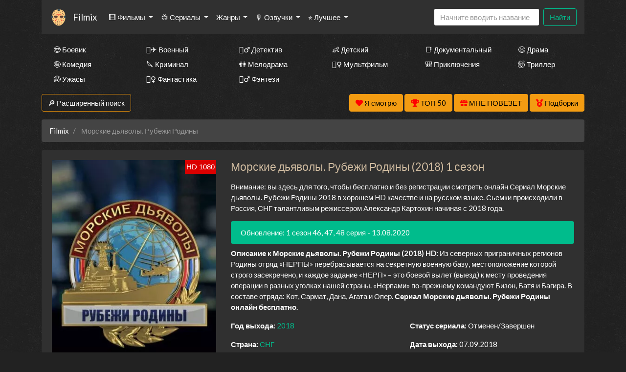

--- FILE ---
content_type: text/html; charset=UTF-8
request_url: https://ru.filmix7.cam/watch/9348245~%D0%9C%D0%BE%D1%80%D1%81%D0%BA%D0%B8%D0%B5+%D0%B4%D1%8C%D1%8F%D0%B2%D0%BE%D0%BB%D1%8B.+%D0%A0%D1%83%D0%B1%D0%B5%D0%B6%D0%B8+%D0%A0%D0%BE%D0%B4%D0%B8%D0%BD%D1%8B
body_size: 24198
content:
<!DOCTYPE html>
<html lang="ru">
<head>
	<meta http-equiv="content-type" content="text/html; charset=utf-8" />
	<title>Морские дьяволы. Рубежи Родины (2018) 1 сезон 1 - 46, 47, 48 серия бесплатно в HD — Filmix</title>
	<meta name="viewport" content="width=device-width, initial-scale=1">
	<meta name="description" content="Сериал Морские дьяволы. Рубежи Родины 1 сезон все серии смотрите в 1080 на Filmix. Из северных приграничных регионов Родины отряд «НЕРПЫ» перебрасывается на секретную военную базу,..." />
	<meta name="keywords" content="Морские дьяволы. Рубежи Родины, смотреть, онлайн, бесплатно" />
    
<meta property="og:site_name" content="Смотреть сериалы HD онлайн бесплатно в хорошем качестве">
<meta property="og:type" content="article">
<meta property="og:title" content="Сериал Морские дьяволы. Рубежи Родины смотреть онлайн бесплатно в хорошем качестве HD">
<meta property="og:url" content="https://ru.filmix.sbs/watch/9348245~Морские+дьяволы.+Рубежи+Родины">
<meta property="og:description" content="Из северных приграничных регионов Родины отряд «НЕРПЫ» перебрасывается на секретную военную базу, местоположение которой строго засекречено, и каждое задание...">
<meta property="og:image" content="https://ru.filmix.sbs/static/types/cinema/posters/st-1281/f14d95e5.jpg">
<link rel="icon" href="/types/cinema/template/images/favicon/new/st-favicon10/383072b6.ico">
	<!-- <link href="/types/cinema/template/bootstrap/css/bootstrap.min.css" rel="stylesheet"> -->
	<!-- <link href="/types/cinema/template/bootstrap/css/bootstrap-responsive.min.css" rel="stylesheet"> -->
	<!-- <link rel="stylesheet" href="https://stackpath.bootstrapcdn.com/bootstrap/4.1.1/css/bootstrap.min.css" integrity="sha384-WskhaSGFgHYWDcbwN70/dfYBj47jz9qbsMId/iRN3ewGhXQFZCSftd1LZCfmhktB" crossorigin="anonymous"> -->
	<link rel="preload" as="style" href="/types/cinema/template/templates/seasongo/bootstrap/darkly/bootstrap.min.css">
	<link rel="preload" as="style" href="/types/cinema/template/templates/seasongo/css/lordfilm.css?183">
	<style>
		body {
			/*background: url('/template/images/spiration-dark.png');*/
			/*background: url('/types/cinema/template/templates/seasongo/images/dark_wood.png');*/
            			background: url('/types/cinema/template/templates/seasongo/images/st-dark_wall/75a3f689.jpg');
            		}
	</style>
	<link rel="preload" as="style" href="/types/cinema/template/templates/seasongo/css/style.css?183">
	<link rel="preload" as="style" href="/types/engine/template/css/font-awesome/5.3.1/css/all.min.css">
	<link rel="preload" as="style" href="/types/cinema/template/templates/seasongo/js/OwlCarousel2-2.3.4/dist/assets/owl.carousel.min.css">
	<link rel="preload" as="style" href="/types/cinema/template/templates/seasongo/js/OwlCarousel2-2.3.4/dist/assets/owl.theme.default.min.css">
	<link rel="preload" as="font" type="font/woff2" crossorigin="anonymous" href="/types/engine/template/css/font-awesome/5.3.1/webfonts/fa-solid-900.woff2">

	<!-- <link rel="preload" href="/types/cinema/template/templates/seasongo/bootstrap/darkly/bootstrap.min.css?183" as="style" onload="this.onload=null;this.rel='stylesheet'"> -->
	<!-- <noscript><link rel="stylesheet" href="/types/cinema/template/templates/seasongo/bootstrap/darkly/bootstrap.min.css?183"></noscript> -->
	<link rel="stylesheet" href="/types/cinema/template/templates/seasongo/bootstrap/darkly/bootstrap.min.css?183">
	<link rel="stylesheet" href="/types/cinema/template/templates/seasongo/css/lordfilm.css?183">
	<link href="/types/cinema/template/templates/seasongo/css/style.css?183" rel="stylesheet">
	<!-- <link href="/sites/turboserial.com/css/style.css?183" rel="stylesheet"> -->
	<link rel="stylesheet" href="/types/engine/template/css/font-awesome/5.3.1/css/all.min.css">
	<link rel="stylesheet" href="/types/cinema/template/templates/seasongo/js/OwlCarousel2-2.3.4/dist/assets/owl.carousel.min.css">
	<link rel="stylesheet" href="/types/cinema/template/templates/seasongo/js/OwlCarousel2-2.3.4/dist/assets/owl.theme.default.min.css">
	<!-- <link rel="stylesheet" href="/template/css/social-likes_flat.css"> -->
	<script type="application/ld+json">
		{
			"@context" : "http://schema.org",
			"@type" : "Organization",
			"name" : "Filmix",
			"url" : "https://ru.filmix7.cam"
		}
	</script>
<!-- Livewire Styles --><style >[wire\:loading][wire\:loading], [wire\:loading\.delay][wire\:loading\.delay], [wire\:loading\.inline-block][wire\:loading\.inline-block], [wire\:loading\.inline][wire\:loading\.inline], [wire\:loading\.block][wire\:loading\.block], [wire\:loading\.flex][wire\:loading\.flex], [wire\:loading\.table][wire\:loading\.table], [wire\:loading\.grid][wire\:loading\.grid], [wire\:loading\.inline-flex][wire\:loading\.inline-flex] {display: none;}[wire\:loading\.delay\.none][wire\:loading\.delay\.none], [wire\:loading\.delay\.shortest][wire\:loading\.delay\.shortest], [wire\:loading\.delay\.shorter][wire\:loading\.delay\.shorter], [wire\:loading\.delay\.short][wire\:loading\.delay\.short], [wire\:loading\.delay\.default][wire\:loading\.delay\.default], [wire\:loading\.delay\.long][wire\:loading\.delay\.long], [wire\:loading\.delay\.longer][wire\:loading\.delay\.longer], [wire\:loading\.delay\.longest][wire\:loading\.delay\.longest] {display: none;}[wire\:offline][wire\:offline] {display: none;}[wire\:dirty]:not(textarea):not(input):not(select) {display: none;}:root {--livewire-progress-bar-color: #2299dd;}[x-cloak] {display: none !important;}[wire\:cloak] {display: none !important;}</style>
</head>
<body>
	<div class="container mainContainer">
		<nav class="navbar navbar-expand-lg navbar-light bg-light mb-3 main-menu">
  <a href="/~82-22-04">
    <img style="height: 38px; width: auto; opacity: 1; border-radius: 5px; margin-right: 10px;" width="38" heght="38" src="/types/cinema/template/images/logo/st-logo42/6d7de3c4.png" alt="Filmix">
  </a>
  <a class="navbar-brand" href="/~82-22-04">Filmix</a>
  <button class="navbar-toggler" type="button" data-toggle="collapse" data-target="#navbarSupportedContent" aria-controls="navbarSupportedContent" aria-expanded="false" aria-label="Toggle navigation">
    <span class="navbar-toggler-icon"></span>
  </button>

  <div class="collapse navbar-collapse" id="navbarSupportedContent">
    <ul class="navbar-nav mr-auto">
       <li class="nav-item dropdown ">
        <a class="nav-link dropdown-toggle" href="#" id="films" role="button" data-toggle="dropdown" aria-haspopup="true" aria-expanded="false">
          🎞 Фильмы
        </a>
        <div class="dropdown-menu" aria-labelledby="films">
          <a class="dropdown-item " href="/group/7">Все фильмы</a>
          <a class="dropdown-item" href="/group/359">🖥 Фильмы в 4к</a>
          <!-- <a class="dropdown-item " href="/group/3">🇷🇺 Русские фильмы</a> -->
          <!-- <a class="dropdown-item " href="/group/9">🇷🇺 Русские комедии 🙃</a> -->
          <a class="dropdown-item " href="/group/4">🇺🇸 Зарубежные фильмы</a>
        </div>
      </li>
      <li class="nav-item dropdown ">
        <a class="nav-link dropdown-toggle" href="#" id="serials" role="button" data-toggle="dropdown" aria-haspopup="true" aria-expanded="false">
          📺 Сериалы
        </a>
        <div class="dropdown-menu" aria-labelledby="serials">
          <a class="dropdown-item " href="/group/6">Все сериалы</a>
          <!-- <a class="dropdown-item " href="/group/1">🇷🇺 Русские сериалы</a> -->
          <a class="dropdown-item " href="/group/2">🇺🇸 Зарубежные сериалы</a>
          <a class="dropdown-item" href="/group/10">🇹🇷 Турецкие сериалы</a>
          <hr class="dropdown-divider">
          <a class="dropdown-item" href="/group/368">🇯🇵 Японские дорамы</a>
          <a class="dropdown-item" href="/group/365">🇹🇼 Тайваньские дорамы</a>
          <a class="dropdown-item" href="/group/362">🇰🇷 Корейские дорамы</a>
          <a class="dropdown-item" href="/group/363">🇨🇳 Китайские дорамы</a>
          <a class="dropdown-item" href="/group/364">🇹🇭 Тайские дорамы</a>
        </div>
      </li>
      <!-- <li class="nav-item ">
        <a class="nav-link" href="/group/1">🇷🇺 Русские</a>
      </li>
      <li class="nav-item ">
        <a class="nav-link" href="/group/2">🇺🇸 Зарубежные</a>
      </li>
      <li class="nav-item ">
        <a class="nav-link" href="/group/10">🇹🇷 Турецкие</a>
      </li> -->
      <li class="nav-item dropdown ">
        <a class="nav-link dropdown-toggle" href="#" id="genres" role="button" data-toggle="dropdown" aria-haspopup="true" aria-expanded="false">
          Жанры
        </a>
        <div class="dropdown-menu" aria-labelledby="genres">
          <a class="dropdown-item " href="/genres/7~Аниме">👩‍🎤 Аниме</a><a class="dropdown-item " href="/genres/1848~Биография">📔 Биография</a><a class="dropdown-item " href="/genres/65~Боевик">😎 Боевик</a><a class="dropdown-item " href="/genres/5217~Вестерн">🐎 Вестерн</a><a class="dropdown-item " href="/genres/843~Военный">👨‍✈️ Военный</a><a class="dropdown-item " href="/genres/67~Детектив">🕵️‍♂️ Детектив</a><a class="dropdown-item " href="/genres/1891~Детский">👶 Детский</a><a class="dropdown-item " href="/genres/6013~Документальный">📑 Документальный</a><a class="dropdown-item " href="/genres/50~Драма">😫 Драма</a><a class="dropdown-item " href="/genres/84253~Игра">🎲 Игра</a><a class="dropdown-item " href="/genres/1166~История">📖 История</a><a class="dropdown-item " href="/genres/11~Комедия">🤪 Комедия</a><a class="dropdown-item " href="/genres/24579~Концерт">🎙 Концерт</a><a class="dropdown-item " href="/genres/431~Короткометражка">🎥 Короткометражка</a><a class="dropdown-item " href="/genres/517~Криминал">🔪 Криминал</a><a class="dropdown-item " href="/genres/10~Мелодрама">👫 Мелодрама</a><a class="dropdown-item " href="/genres/99~Музыка">🎼 Музыка</a><a class="dropdown-item " href="/genres/8~Мультфильм">🧚‍♀️ Мультфильм</a><a class="dropdown-item " href="/genres/97~Мюзикл">🕺 Мюзикл</a><a class="dropdown-item " href="/genres/9042~Новости">👨‍💼 Новости</a><a class="dropdown-item " href="/genres/12~Приключения">🎒 Приключения</a><a class="dropdown-item " href="/genres/11729~Реальное+тв">👨‍💻 Реальное тв</a><a class="dropdown-item " href="/genres/98~Семейный">👨‍👩‍👧‍👦 Семейный</a><a class="dropdown-item " href="/genres/478~Спорт">⚽ Спорт</a><a class="dropdown-item " href="/genres/86744~Ток-шоу">🎤 Ток-шоу</a><a class="dropdown-item " href="/genres/66~Триллер">🤯 Триллер</a><a class="dropdown-item " href="/genres/418~Ужасы">😱 Ужасы</a><a class="dropdown-item " href="/genres/9~Фантастика">🧙‍♀️ Фантастика</a><a class="dropdown-item " href="/genres/21594~Фильм-нуар">🤠 Фильм-нуар</a><a class="dropdown-item " href="/genres/83~Фэнтези">🧝‍♂️ Фэнтези</a><a class="dropdown-item " href="/genres/13420~Церемония">🏅 Церемония</a>
        </div>
      </li>
      <li class="nav-item dropdown ">
        <a class="nav-link dropdown-toggle" href="#" id="dubbings" role="button" data-toggle="dropdown" aria-haspopup="true" aria-expanded="false">
          🎙 Озвучки
        </a>
        <div class="dropdown-menu" aria-labelledby="dubbings">
          
          <a class="dropdown-item" href="/group/270">LostFilm</a>
          <a class="dropdown-item" href="/group/314">Кураж-Бамбей</a>
          <a class="dropdown-item" href="/group/283">Amedia</a>
          <a class="dropdown-item" href="/group/280">Кубик в Кубе</a>
          <a class="dropdown-item" href="/group/267">HDrezka Studio</a>
          <a class="dropdown-item" href="/group/266">Newstudio</a>
          <a class="dropdown-item" href="/group/265">Coldfilm</a>
          <a class="dropdown-item" href="/group/282">Alexfilm</a>
          <a class="dropdown-item" href="/group/263">BaibaKo</a>
          <a class="dropdown-item" href="/group/271">IdeaFilm</a>
          <a class="dropdown-item" href="/group/276">Украинский</a>
        </div>
      </li>
      <li class="nav-item dropdown">
        <a class="nav-link dropdown-toggle" href="#" id="bestByYears" role="button" data-toggle="dropdown" aria-haspopup="true" aria-expanded="false">
          ⭐ Лучшее
        </a>
        <div class="dropdown-menu" aria-labelledby="bestByYears">
          <a class="dropdown-item" href="/articles">Статьи про кино</a>
          <a class="dropdown-item" href="/search?year=2025&amp;type=1&amp;order=topRated&amp;index">Лучшие сериалы 2025 года</a>
          <a class="dropdown-item" href="/search?year=2024&amp;type=1&amp;order=topRated&amp;index">Лучшие сериалы 2024 года</a>
          <a class="dropdown-item" href="/search?year=2023&amp;type=1&amp;order=topRated&amp;index">Лучшие сериалы 2023 года</a>
          <a class="dropdown-item" href="/search?year=2022&amp;type=1&amp;order=topRated&amp;index">Лучшие сериалы 2022 года</a>
          <a class="dropdown-item" href="/search?year=2021&amp;type=1&amp;order=topRated&amp;index">Лучшие сериалы 2021 года</a>
          <a class="dropdown-item" href="/search?year=2020&amp;type=1&amp;order=topRated&amp;index">Лучшие сериалы 2020 года</a>
          <a class="dropdown-item" href="/search?year=2019&amp;type=1&amp;order=topRated&amp;index">Лучшие сериалы 2019 года</a>
          <a class="dropdown-item" href="/search?year=2018&amp;type=1&amp;order=topRated&amp;index">Лучшие сериалы 2018 года</a>
          <a class="dropdown-item" href="/search?year=2017&amp;type=1&amp;order=topRated&amp;index">Лучшие сериалы 2017 года</a>
          <a class="dropdown-item" href="/search?year=2016&amp;type=1&amp;order=topRated&amp;index">Лучшие сериалы 2016 года</a>
          <a class="dropdown-item" href="/search?type=1&amp;order=worstRated&amp;index">Самые <span style="color: red;">худшие</span> сериалы 🤮</a>
        </div>
      </li>
    </ul>
    <!-- <form class="form-inline my-2 my-lg-0">
      <select class="form-control mr-sm-2">
        
      </select>
    </form> -->
    <form wire:snapshot="{&quot;data&quot;:{&quot;query&quot;:null,&quot;movies&quot;:null,&quot;domain&quot;:[[],{&quot;key&quot;:&quot;ru.filmix.sbs&quot;,&quot;class&quot;:&quot;App\\Models\\Domain&quot;,&quot;relations&quot;:[&quot;redirectTo&quot;,&quot;cinemaDomain&quot;,&quot;cinemaDomain.engineDomain&quot;,&quot;cinemaDomain.engineDomain.redirectTo&quot;,&quot;cinemaDomain.engineDomain.yandexRedirectTo&quot;,&quot;cinemaDomain.engineDomain.googleRedirectTo&quot;,&quot;cinemaDomain.engineDomain.bingRedirectTo&quot;,&quot;cinemaDomain.engineDomain.ruDomain&quot;,&quot;cinemaDomain.engineDomain.yandexRuDomain&quot;,&quot;cinemaDomain.engineDomain.googleRuDomain&quot;,&quot;cinemaDomain.engineDomain.bingRuDomain&quot;,&quot;metrika&quot;,&quot;template&quot;],&quot;s&quot;:&quot;elmdl&quot;}],&quot;requestedDomain&quot;:[[],{&quot;key&quot;:&quot;ru.filmix7.cam&quot;,&quot;class&quot;:&quot;App\\Models\\Domain&quot;,&quot;relations&quot;:[&quot;mirrorOf&quot;,&quot;mirrorOf.redirectTo&quot;,&quot;mirrorOf.cinemaDomain&quot;,&quot;mirrorOf.cinemaDomain.engineDomain&quot;,&quot;mirrorOf.cinemaDomain.engineDomain.redirectTo&quot;,&quot;mirrorOf.cinemaDomain.engineDomain.yandexRedirectTo&quot;,&quot;mirrorOf.cinemaDomain.engineDomain.googleRedirectTo&quot;,&quot;mirrorOf.cinemaDomain.engineDomain.bingRedirectTo&quot;,&quot;mirrorOf.cinemaDomain.engineDomain.ruDomain&quot;,&quot;mirrorOf.cinemaDomain.engineDomain.yandexRuDomain&quot;,&quot;mirrorOf.cinemaDomain.engineDomain.googleRuDomain&quot;,&quot;mirrorOf.cinemaDomain.engineDomain.bingRuDomain&quot;,&quot;mirrorOf.metrika&quot;,&quot;mirrorOf.template&quot;,&quot;parentDomain&quot;,&quot;parentDomain.recaptchaKey&quot;],&quot;s&quot;:&quot;elmdl&quot;}],&quot;focus&quot;:false,&quot;filter_opened&quot;:false,&quot;filter_name&quot;:&quot;\u0412\u0441\u0435&quot;,&quot;template&quot;:null},&quot;memo&quot;:{&quot;id&quot;:&quot;cWInrPgf3HNegaZ41jiL&quot;,&quot;name&quot;:&quot;cinema.dropdown-search&quot;,&quot;path&quot;:&quot;watch\/9348245~%D0%9C%D0%BE%D1%80%D1%81%D0%BA%D0%B8%D0%B5+%D0%B4%D1%8C%D1%8F%D0%B2%D0%BE%D0%BB%D1%8B.+%D0%A0%D1%83%D0%B1%D0%B5%D0%B6%D0%B8+%D0%A0%D0%BE%D0%B4%D0%B8%D0%BD%D1%8B&quot;,&quot;method&quot;:&quot;GET&quot;,&quot;children&quot;:[],&quot;scripts&quot;:[],&quot;assets&quot;:[],&quot;errors&quot;:[],&quot;locale&quot;:&quot;ru&quot;},&quot;checksum&quot;:&quot;ff7fa9af83e22a94e4793bdb9e553eb962493ba3d545cd623f7dc1b3c1549ef5&quot;}" wire:effects="{&quot;partials&quot;:[]}" wire:id="cWInrPgf3HNegaZ41jiL" class="form-inline my-2 my-lg-0 main-menu-search" method="get" action="/search" x-data="{ focus: false }"
    @click.outside="focus = false">
    <div class="btn-group">
        <input class="form-control mr-sm-2 main-search" type="search" name="q" placeholder="Начните вводить название"
            aria-label="Search" autocomplete="off" style="width: 216px;" wire:model.live="query"
            @focus="focus = true">
        <div class="dropdown-menu search-helper" x-bind:class="{ 'show': focus }" style="width: 200px; padding: 0;">
            <ul class="list-group search-helper-list">
                <!--[if BLOCK]><![endif]--><!--[if ENDBLOCK]><![endif]-->
            </ul>
        </div>
    </div>
    <button class="btn btn-outline-success my-0 my-sm-0" type="submit">Найти</button>
</form>
    <script>
      document.addEventListener("DOMContentLoaded", function() {
        // перемещаем поиск для маленького экрана
        function changeSearchPosition() {
          if ($(document).width() < 992 ) {
            $(".main-menu-search").appendTo(".search-mobile");
          } else {
            $(".main-menu-search").appendTo(".main-menu");
          }
        }

        // выполняем после загрузки страницы и в случае события изменения ширины экрана
        changeSearchPosition();

        $( window ).resize(function() {
          changeSearchPosition();
        });

      });
    </script>
  </div>
</nav>



<div class="search-mobile">
</div>

<div class="genresBlock sd-none d-none d-md-block">
  <div class="row mb-3">
    <div class="col-md-3 col-lg-2"><a class="dropdown-item " href="/genres/65~Боевик">😎 Боевик</a></div>
    <div class="col-md-3 col-lg-2"><a class="dropdown-item " href="/genres/843~Военный">👨‍✈️ Военный</a></div>
    <div class="col-md-3 col-lg-2"><a class="dropdown-item " href="/genres/67~Детектив">🕵️‍♂️ Детектив</a></div>
    <div class="col-md-3 col-lg-2"><a class="dropdown-item " href="/genres/1891~Детский">👶 Детский</a></div>
    <div class="col-md-3 col-lg-2"><a class="dropdown-item " href="/genres/6013~Документальный">📑 Документальный</a></div>
    <div class="col-md-3 col-lg-2"><a class="dropdown-item " href="/genres/50~Драма">😫 Драма</a></div>
    <div class="col-md-3 col-lg-2"><a class="dropdown-item " href="/genres/11~Комедия">🤪 Комедия</a></div>
    <div class="col-md-3 col-lg-2"><a class="dropdown-item " href="/genres/517~Криминал">🔪 Криминал</a></div>
    <div class="col-md-3 col-lg-2"><a class="dropdown-item " href="/genres/10~Мелодрама">👫 Мелодрама</a></div>
    <div class="col-md-3 col-lg-2"><a class="dropdown-item " href="/genres/8~Мультфильм">🧚‍♀️ Мультфильм</a></div>
    <div class="col-md-3 col-lg-2"><a class="dropdown-item " href="/genres/12~Приключения">🎒 Приключения</a></div>
    <div class="col-md-3 col-lg-2"><a class="dropdown-item " href="/genres/66~Триллер">🤯 Триллер</a></div>
    <div class="col-md-3 col-lg-2"><a class="dropdown-item " href="/genres/418~Ужасы">😱 Ужасы</a></div>
    <div class="col-md-3 col-lg-2"><a class="dropdown-item " href="/genres/9~Фантастика">🧙‍♀️ Фантастика</a></div>
    <div class="col-md-3 col-lg-2"><a class="dropdown-item " href="/genres/83~Фэнтези">🧝‍♂️ Фэнтези</a></div>
  </div>
</div>

		<div class="row">
    <div class="col-12 col-md-2">
        <button class="btn btn-success mb-3" type="button" data-toggle="collapse" data-target="#search"
            aria-expanded="false" aria-controls="search">
            🔎 Расширенный поиск
        </button>
    </div>
    <div class="col-12 col-md-10 text-right">
        <button wire:snapshot="{&quot;data&quot;:{&quot;domain&quot;:[[],{&quot;key&quot;:&quot;ru.filmix.sbs&quot;,&quot;class&quot;:&quot;App\\Models\\Domain&quot;,&quot;relations&quot;:[&quot;redirectTo&quot;,&quot;cinemaDomain&quot;,&quot;cinemaDomain.engineDomain&quot;,&quot;cinemaDomain.engineDomain.redirectTo&quot;,&quot;cinemaDomain.engineDomain.yandexRedirectTo&quot;,&quot;cinemaDomain.engineDomain.googleRedirectTo&quot;,&quot;cinemaDomain.engineDomain.bingRedirectTo&quot;,&quot;cinemaDomain.engineDomain.ruDomain&quot;,&quot;cinemaDomain.engineDomain.yandexRuDomain&quot;,&quot;cinemaDomain.engineDomain.googleRuDomain&quot;,&quot;cinemaDomain.engineDomain.bingRuDomain&quot;,&quot;metrika&quot;,&quot;template&quot;],&quot;s&quot;:&quot;elmdl&quot;}],&quot;limit&quot;:30,&quot;template&quot;:&quot;livewire.cinema.templates.seasongo.watch-list&quot;},&quot;memo&quot;:{&quot;id&quot;:&quot;gX0VbiWVGbnydduHyF2j&quot;,&quot;name&quot;:&quot;cinema.watch-list&quot;,&quot;path&quot;:&quot;watch\/9348245~%D0%9C%D0%BE%D1%80%D1%81%D0%BA%D0%B8%D0%B5+%D0%B4%D1%8C%D1%8F%D0%B2%D0%BE%D0%BB%D1%8B.+%D0%A0%D1%83%D0%B1%D0%B5%D0%B6%D0%B8+%D0%A0%D0%BE%D0%B4%D0%B8%D0%BD%D1%8B&quot;,&quot;method&quot;:&quot;GET&quot;,&quot;children&quot;:[],&quot;scripts&quot;:[],&quot;assets&quot;:[],&quot;errors&quot;:[],&quot;locale&quot;:&quot;ru&quot;},&quot;checksum&quot;:&quot;5add2835e55d24fc7c73601f51fc23a8c005c42f64253570710b6e01eb66239a&quot;}" wire:effects="{&quot;partials&quot;:[]}" wire:id="gX0VbiWVGbnydduHyF2j" class="btn btn-warning savedMoviesBtn mb-3" data-toggle="collapse" data-target="#savedMoviesWrapper">
    <i class="fas fa-heart" style="color: red;"></i>
    <span style="color: #000;">
        Я смотрю
        <!--[if BLOCK]><![endif]--><!--[if ENDBLOCK]><![endif]-->
    </span>

    <template x-teleport="#savedMoviesWrapper">
        <!--[if BLOCK]><![endif]-->                <p>Чтобы добавить сюда фильм, нажмите в плеере на кнопку &laquo;<i class="fas fa-heart"></i> Я смотрю&raquo;
                </p>
        <!--[if ENDBLOCK]><![endif]-->
        </div>
    </template>
</button>
        <a class="btn btn-warning mb-3" href="/top50">
            <i class="fas fa-trophy" style="color: red;"></i>
            <span style="color: #000;">ТОП 50</span>
        </a>
        <a class="btn btn-warning mb-3" href="/api/lucky">
            <i class="fas fa-gift" style="color: red;"></i>
            <span style="color: #000;">МНЕ ПОВЕЗЕТ</span>
        </a>
        <a href="/compilations" class="btn btn-warning mb-3">
            <i class="fas fa-medal" style="color: red;"></i>
            <span style="color: #000;">Подборки</span>
        </a>
    </div>
</div>
<div class="collapse mb-3" id="savedMoviesWrapper">
</div>
<!-- убрать  show если верну кнопку -->
<div class="collapse mb-3" id="search">
    <div class="card card-body">
        <form class="my-2 my-lg-0" method="post" action="/search">
            <div class="row">
                <div class="col-6 col-md-3 col-lg-2">
                    <div class="form-group">
                        <label>Год</label>
                        <select class="form-control" name="year">
                            <option value="">Любой</option>
                            <option value="2026" >2026</option>
<option value="2025" >2025</option>
<option value="2024" >2024</option>
<option value="2023" >2023</option>
<option value="2022" >2022</option>
<option value="2021" >2021</option>
<option value="2020" >2020</option>
<option value="2019" >2019</option>
<option value="2018" >2018</option>
<option value="2017" >2017</option>
<option value="2016" >2016</option>
<option value="2015" >2015</option>
<option value="2014" >2014</option>
<option value="2013" >2013</option>
<option value="2012" >2012</option>
<option value="2011" >2011</option>
<option value="2010" >2010</option>
<option value="2009" >2009</option>
<option value="2008" >2008</option>
<option value="2007" >2007</option>
<option value="2006" >2006</option>
<option value="2005" >2005</option>
<option value="2004" >2004</option>
<option value="2003" >2003</option>
<option value="2002" >2002</option>
<option value="2001" >2001</option>
<option value="2000" >2000</option>
<option value="1999" >1999</option>
<option value="1998" >1998</option>
<option value="1997" >1997</option>
<option value="1996" >1996</option>
<option value="1995" >1995</option>
<option value="1994" >1994</option>
<option value="1993" >1993</option>
<option value="1992" >1992</option>
<option value="1991" >1991</option>
<option value="1990" >1990</option>
<option value="1989" >1989</option>
<option value="1988" >1988</option>
<option value="1987" >1987</option>
<option value="1986" >1986</option>
<option value="1985" >1985</option>
<option value="1984" >1984</option>
<option value="1983" >1983</option>
<option value="1982" >1982</option>
<option value="1981" >1981</option>
<option value="1980" >1980</option>
<option value="1979" >1979</option>
<option value="1978" >1978</option>
<option value="1977" >1977</option>
<option value="1976" >1976</option>
<option value="1975" >1975</option>
<option value="1974" >1974</option>
<option value="1973" >1973</option>
<option value="1972" >1972</option>
<option value="1971" >1971</option>
<option value="1970" >1970</option>
<option value="1969" >1969</option>
<option value="1968" >1968</option>
<option value="1967" >1967</option>
<option value="1966" >1966</option>
<option value="1965" >1965</option>
<option value="1964" >1964</option>
<option value="1963" >1963</option>
<option value="1962" >1962</option>
<option value="1961" >1961</option>
<option value="1960" >1960</option>
<option value="1959" >1959</option>
<option value="1958" >1958</option>
<option value="1957" >1957</option>
<option value="1956" >1956</option>
<option value="1955" >1955</option>
<option value="1954" >1954</option>
<option value="1953" >1953</option>
<option value="1952" >1952</option>
<option value="1951" >1951</option>
<option value="1950" >1950</option>
<option value="1949" >1949</option>
<option value="1948" >1948</option>
<option value="1947" >1947</option>
<option value="1946" >1946</option>
<option value="1945" >1945</option>
<option value="1944" >1944</option>
<option value="1943" >1943</option>
<option value="1942" >1942</option>
<option value="1941" >1941</option>
<option value="1940" >1940</option>
<option value="1939" >1939</option>
<option value="1938" >1938</option>
<option value="1937" >1937</option>
<option value="1936" >1936</option>
<option value="1935" >1935</option>
<option value="1934" >1934</option>
<option value="1933" >1933</option>
<option value="1932" >1932</option>
<option value="1931" >1931</option>
<option value="1930" >1930</option>
<option value="1929" >1929</option>
<option value="1928" >1928</option>
<option value="1927" >1927</option>
<option value="1926" >1926</option>
<option value="1925" >1925</option>
<option value="1924" >1924</option>
<option value="1923" >1923</option>
<option value="1922" >1922</option>
<option value="1921" >1921</option>
<option value="1920" >1920</option>
<option value="1919" >1919</option>
<option value="1918" >1918</option>
<option value="1917" >1917</option>
<option value="1916" >1916</option>
<option value="1915" >1915</option>
<option value="1914" >1914</option>
<option value="1913" >1913</option>
<option value="1912" >1912</option>
<option value="1911" >1911</option>
<option value="1910" >1910</option>
<option value="1909" >1909</option>
<option value="1908" >1908</option>
<option value="1907" >1907</option>
<option value="1906" >1906</option>
<option value="1905" >1905</option>
<option value="1904" >1904</option>
<option value="1903" >1903</option>
<option value="1902" >1902</option>
<option value="1898" >1898</option>
<option value="1895" >1895</option>

                        </select>
                    </div>
                </div>
                <div class="col-6 col-md-3 col-lg-2">
                    <div class="form-group">
                        <label>Жанр</label>
                        <select class="form-control" name="genre">
                            <option value="">Любой</option>
                            <option value="7" >аниме</option>
<option value="8" >мультфильм</option>
<option value="9" >фантастика</option>
<option value="10" >мелодрама</option>
<option value="11" >комедия</option>
<option value="12" >приключения</option>
<option value="50" >драма</option>
<option value="65" >боевик</option>
<option value="66" >триллер</option>
<option value="67" >детектив</option>
<option value="83" >фэнтези</option>
<option value="97" >мюзикл</option>
<option value="98" >семейный</option>
<option value="99" >музыка</option>
<option value="418" >ужасы</option>
<option value="431" >короткометражка</option>
<option value="478" >спорт</option>
<option value="517" >криминал</option>
<option value="843" >военный</option>
<option value="1166" >история</option>
<option value="1848" >биография</option>
<option value="1891" >детский</option>
<option value="3614" >для взрослых</option>
<option value="5217" >вестерн</option>
<option value="6013" >документальный</option>
<option value="9042" >новости</option>
<option value="11729" >реальное тв</option>
<option value="13420" >церемония</option>
<option value="21594" >фильм-нуар</option>
<option value="24579" >концерт</option>
<option value="84253" >игра</option>
<option value="86744" >ток-шоу</option>

                        </select>
                    </div>
                </div>
                <div class="col-6 col-md-3 col-lg-2">
                    <div class="form-group">
                        <label>Страна</label>
                        <select class="form-control" name="country">
                            <option value="">Любая</option>
                            <option value="2536" >Австралия</option>
<option value="10666" >Австрия</option>
<option value="57465" >Азербайджан</option>
<option value="12433" >Албания</option>
<option value="36674" >Алжир</option>
<option value="82195" >Ангола</option>
<option value="93193" >Андорра</option>
<option value="199701" >Антарктида</option>
<option value="132393" >Антильские Острова</option>
<option value="6937" >Аргентина</option>
<option value="80228" >Армения</option>
<option value="19112" >Аруба</option>
<option value="89699" >Афганистан</option>
<option value="81415" >Багамы</option>
<option value="112147" >Бангладеш</option>
<option value="196652" >Барбадос</option>
<option value="49377" >Бахрейн</option>
<option value="9361" >Беларусь</option>
<option value="145045" >Белиз</option>
<option value="668497" >Белоруссия</option>
<option value="101" >Бельгия</option>
<option value="668798" >Бенин</option>
<option value="668947" >Берег Слоновой кости</option>
<option value="138198" >Бермуды</option>
<option value="668780" >Бирма</option>
<option value="11008" >Болгария</option>
<option value="80593" >Боливия</option>
<option value="42245" >Босния и Герцеговина</option>
<option value="266686" >Босния-Герцеговина</option>
<option value="40753" >Ботсвана</option>
<option value="3995" >Бразилия</option>
<option value="668701" >Бруней-Даруссалам</option>
<option value="235064" >Буркина-Фасо</option>
<option value="668949" >Бурунди</option>
<option value="54014" >Бутан</option>
<option value="139583" >Вануату</option>
<option value="152647" >Ватикан</option>
<option value="635" >Великобритания</option>
<option value="4165" >Венгрия</option>
<option value="34086" >Венесуэла</option>
<option value="668699" >Виргинские Острова</option>
<option value="668627" >Виргинские Острова (Великобритания)</option>
<option value="6897" >Вьетнам</option>
<option value="668595" >Вьетнам Северный</option>
<option value="137572" >Гаити</option>
<option value="668864" >Гамбия</option>
<option value="51590" >Гана</option>
<option value="180284" >Гваделупа</option>
<option value="132523" >Гватемала</option>
<option value="668757" >Гвинея</option>
<option value="668700" >Гвинея-Бисау</option>
<option value="3286" >Германия</option>
<option value="71620" >Германия (ГДР)</option>
<option value="14808" >Германия (ФРГ)</option>
<option value="668848" >Гибралтар</option>
<option value="668647" >Гондурас</option>
<option value="265" >Гонконг</option>
<option value="169257" >Гренландия</option>
<option value="15500" >Греция</option>
<option value="8252" >Грузия</option>
<option value="6330" >Дания</option>
<option value="668702" >Джибути</option>
<option value="13542" >Доминикана</option>
<option value="38553" >Египет</option>
<option value="115661" >Замбия</option>
<option value="13532" >Зимбабве</option>
<option value="8595" >Израиль</option>
<option value="7409" >Индия</option>
<option value="7015" >Индонезия</option>
<option value="4121" >Иордания</option>
<option value="90291" >Ирак</option>
<option value="7233" >Иран</option>
<option value="2774" >Ирландия</option>
<option value="7098" >Исландия</option>
<option value="1110" >Испания</option>
<option value="3285" >Италия</option>
<option value="668865" >Йемен</option>
<option value="668594" >Кабо-Верде</option>
<option value="10285" >Казахстан</option>
<option value="53638" >Каймановы острова</option>
<option value="15581" >Камбоджа</option>
<option value="18110" >Камерун</option>
<option value="115" >Канада</option>
<option value="7234" >Катар</option>
<option value="51588" >Кения</option>
<option value="23202" >Кипр</option>
<option value="668510" >Киргизия</option>
<option value="264" >Китай</option>
<option value="18037" >Колумбия</option>
<option value="126751" >Конго</option>
<option value="162479" >Конго (ДРК)</option>
<option value="668650" >Корея</option>
<option value="98168" >Корея Северная</option>
<option value="1103" >Корея Южная</option>
<option value="128994" >Косово</option>
<option value="133655" >Коста-Рика</option>
<option value="668697" >Кот-д’Ивуар</option>
<option value="19846" >Куба</option>
<option value="15389" >Кувейт</option>
<option value="109501" >Кыргызстан</option>
<option value="104067" >Лаос</option>
<option value="9314" >Латвия</option>
<option value="668609" >Лесото</option>
<option value="58382" >Либерия</option>
<option value="13203" >Ливан</option>
<option value="15388" >Ливия</option>
<option value="7167" >Литва</option>
<option value="60735" >Лихтенштейн</option>
<option value="2775" >Люксембург</option>
<option value="668571" >Маврикий</option>
<option value="122800" >Мавритания</option>
<option value="120393" >Мадагаскар</option>
<option value="32836" >Макао</option>
<option value="20998" >Македония</option>
<option value="178883" >Малави</option>
<option value="23792" >Малайзия</option>
<option value="199405" >Мали</option>
<option value="199700" >Мальдивы</option>
<option value="43827" >Мальта</option>
<option value="15390" >Марокко</option>
<option value="668626" >Мартиника</option>
<option value="8001" >Мексика</option>
<option value="668589" >Мозамбик</option>
<option value="156214" >Молдова</option>
<option value="29186" >Монако</option>
<option value="106623" >Монголия</option>
<option value="236748" >Мьянма</option>
<option value="13531" >Намибия</option>
<option value="2537" >Непал</option>
<option value="119526" >Нигерия</option>
<option value="2567" >Нидерланды</option>
<option value="216153" >Никарагуа</option>
<option value="12297" >Новая Зеландия</option>
<option value="668514" >Новая Каледония</option>
<option value="7097" >Норвегия</option>
<option value="1588" >ОАЭ</option>
<option value="158910" >Оккупированная Палестинская территория</option>
<option value="668773" >Оман</option>
<option value="76880" >Остров Мэн</option>
<option value="668936" >Остров Святой Елены</option>
<option value="20326" >Пакистан</option>
<option value="205519" >Палау</option>
<option value="20339" >Палестина</option>
<option value="87396" >Панама</option>
<option value="76842" >Папуа - Новая Гвинея</option>
<option value="106353" >Парагвай</option>
<option value="22740" >Перу</option>
<option value="551" >Польша</option>
<option value="305" >Португалия</option>
<option value="24623" >Пуэрто Рико</option>
<option value="90301" >Реюньон</option>
<option value="155180" >Руанда</option>
<option value="13173" >Румыния</option>
<option value="123113" >Сальвадор</option>
<option value="668948" >Сан-Марино</option>
<option value="51589" >Саудовская Аравия</option>
<option value="668605" >Северная Македония</option>
<option value="239476" >Сейшельские острова</option>
<option value="13202" >Сенегал</option>
<option value="668863" >Сент-Китс и Невис</option>
<option value="20732" >Сербия</option>
<option value="141051" >Сербия и Черногория</option>
<option value="13444" >Сингапур</option>
<option value="159388" >Сирия</option>
<option value="1351" >Словакия</option>
<option value="47881" >Словения</option>
<option value="668767" >СНГ</option>
<option value="144327" >Сомали</option>
<option value="17621" >СССР</option>
<option value="144328" >Судан</option>
<option value="202" >США</option>
<option value="234425" >Сьерра-Леоне</option>
<option value="66713" >Таджикистан</option>
<option value="634" >Таиланд</option>
<option value="1926" >Тайвань</option>
<option value="22741" >Танзания</option>
<option value="668648" >Тринидад и Тобаго</option>
<option value="32285" >Тунис</option>
<option value="217669" >Туркменистан</option>
<option value="1837" >Турция</option>
<option value="137573" >Уганда</option>
<option value="6517" >Узбекистан</option>
<option value="6813" >Украина</option>
<option value="14013" >Уругвай</option>
<option value="668709" >Фарерские острова</option>
<option value="97552" >Фиджи</option>
<option value="518" >Филиппины</option>
<option value="6331" >Финляндия</option>
<option value="100" >Франция</option>
<option value="149567" >Французская Полинезия</option>
<option value="1352" >Хорватия</option>
<option value="668786" >ЦАР</option>
<option value="162124" >Чад</option>
<option value="103157" >Черногория</option>
<option value="1350" >Чехия</option>
<option value="37503" >Чехословакия</option>
<option value="9109" >Чили</option>
<option value="9649" >Швейцария</option>
<option value="6329" >Швеция</option>
<option value="64554" >Шри-Ланка</option>
<option value="98141" >Эквадор</option>
<option value="668724" >Эритрея</option>
<option value="10600" >Эстония</option>
<option value="175978" >Эфиопия</option>
<option value="8512" >ЮАР</option>
<option value="18228" >Югославия</option>
<option value="60873" >Югославия (ФР)</option>
<option value="98159" >Ямайка</option>
<option value="13" >Япония</option>

                        </select>
                    </div>
                </div>
                <div class="col-6 col-md-3 col-lg-2">
                    <div class="form-group">
                        <label>Сортировать</label>
                        <select class="form-control" name="order">
                            <option value="topRated" >По рейтингу</option>
<option value="mostRecent" >По дате</option>
<option value="recentAndTopRated" >Популярные новинки</option>

                        </select>
                    </div>
                </div>
                <div class="col-6 col-md-3 col-lg-2">
                    <label>&nbsp;</label>
                    <button class="btn btn-outline-success my-0 my-sm-0" type="submit"
                        style="display: block;">Найти</button>
                </div>
            </div>
        </form>
    </div>
</div>



<script type="application/ld+json">
    {"@context":"https:\/\/schema.org","@type":"Movie","name":"Морские дьяволы. Рубежи Родины","image":"https:\/\/ru.filmix7.cam\/static\/types\/cinema\/posters\/1281.jpg","dateCreated":"2022-01-12T04:31:21+03:00","url":"https:\/\/ru.filmix7.cam\/watch\/9348245~Морские+дьяволы.+Рубежи+Родины","director":{"@type":"Person","name":""},"aggregateRating":{"@type":"AggregateRating","bestRating":10,"worstRating":0,"ratingValue":6.4,"ratingCount":5116}}
</script>

<script type="application/ld+json">
    {"@context":"https:\/\/schema.org","@type":"VideoObject","name":"Морские дьяволы. Рубежи Родины","description":"Из северных приграничных регионов Родины отряд «НЕРПЫ» перебрасывается на секретную военную базу, местоположение которой строго засекречено, и каждое задание «Н...","thumbnailUrl":"https:\/\/ru.filmix7.cam\/static\/types\/cinema\/posters\/1281.jpg","uploadDate":"2022-01-12T04:31:21+03:00","embedUrl":"https:\/\/ru.filmix7.cam\/embed-players\/9348245"}
</script>

<nav aria-label="breadcrumb">
    <ol class="breadcrumb" itemscope="" itemtype="https://schema.org/BreadcrumbList">
        <li class="breadcrumb-item" itemprop="itemListElement" itemscope="" itemtype="https://schema.org/ListItem">
            <a itemprop="item" href="https://ru.filmix7.cam/~82-22-04">
                <span itemprop="name">Filmix</span>
            </a>
            <meta itemprop="position" content="1">
        </li>
        <li class="breadcrumb-item active" itemprop="itemListElement" itemscope=""
            itemtype="https://schema.org/ListItem" aria-current="page">
            <span itemprop="name">Морские дьяволы. Рубежи Родины</span>
            <meta itemprop="item" content="https://ru.filmix7.cam/watch/9348245~Морские+дьяволы.+Рубежи+Родины">
            <meta itemprop="position" content="2">
        </li>
    </ol>
</nav>
<div class="card mb-4">
    <!-- <div class="card-header">
		<h1 style="color: rgb(205, 185, 158); font-size: 2em;">Морские дьяволы. Рубежи Родины (2018) 1 сезон</h1>
	</div> -->
    <div class="card-body">
        <div class="row">
            <div class="col-md-4" style="margin-bottom: 20px;">
                <div class="poster-hd">HD 1080</div>
                <picture>
                    <source srcset="/static/types/cinema/posters-webp/st-1281/e48edf21.webp" type="image/webp">
                    <img class="mb-3" srcset="/static/types/cinema/posters/st-1281/f14d95e5.jpg" alt="Смотреть Морские дьяволы. Рубежи Родины онлайн в HD качестве"
                        title="Обложка к Сериал Морские дьяволы. Рубежи Родины" style="width: 100%; height: auto;" width="200"
                        height="300">
                </picture>
                <div class="rating-bar mb-3">
                    <div class="rate-0">
                        <span class="animate orange"></span>
                    </div>
                </div>
                <script>
                    document.addEventListener("DOMContentLoaded", function () {
                        ceilRate = Math.ceil(6.4);
                        $('.rate-0').addClass('rate-' + ceilRate);
                    });
                </script>
                <p style="font-size: 2em; text-align: center;">
                    <span class="thumb-up">
                        <i class="far fa-thumbs-up"></i>
                        <i class="fas fa-thumbs-up"></i>
                    </span>
                    <span style="margin-left: 20px;"></span>
                    <span class="thumb-down">
                        <i class="far fa-thumbs-down"></i>
                        <i class="fas fa-thumbs-down"></i>
                    </span>
                </p>
                <p style="text-align: center;">
                    <span class="thumb-message" style="display: none;"></span>
                </p>
                <style>
                    .thumb-up .fas,
                    .thumb-down .fas {
                        display: none;
                    }

                    .thumb-up:hover .far,
                    .thumb-down:hover .far {
                        display: none;
                    }

                    .thumb-up:hover .fas,
                    .thumb-down:hover .fas {
                        display: inline;
                    }
                </style>
                <script>
                    function thumb_recorded() {
                        $('.thumb-message').html('Спасибо, запомнили');
                        $('.thumb-message').fadeIn('slow');
                        $('.thumb-message').fadeOut('slow');
                    }

                    document.addEventListener("DOMContentLoaded", function () {
                        $('.thumb-up').on('click', function () {
                            $.ajax({
                                method: "POST",
                                url: "/?r=Main/setThumb",
                                data: { action: true }
                            })
                                .done(function (msg) {
                                    thumb_recorded();
                                    // alert( "Data Saved: " + msg );
                                })
                                .fail(function (jqXHR, textStatus) {
                                    thumb_recorded();
                                    // alert( "Request failed: " + textStatus );
                                })
                        });
                        $('.thumb-down').on('click', function () {
                            $.ajax({
                                method: "POST",
                                url: "/?r=Main/setThumb",
                                data: { action: false }
                            })
                                .done(function (msg) {
                                    thumb_recorded();
                                    // alert( "Data Saved: " + msg );
                                })
                                .fail(function (jqXHR, textStatus) {
                                    thumb_recorded();
                                    // alert( "Request failed: " + textStatus );
                                })
                        });
                    });
                </script>

                <div class="competition d-none" style="background-color: #454545;">
                    <div style="text-align: center;">
                        <div style="color: #fc0; font-size: 20px;">Наша группа Вконтакте</div>
                        <div class="text-center align-middle mt-3 mb-3">
                            <i class="fab fa-vk" style="color: #5b88bd;"></i>
                            <a href="https://vk.com/seasongo" target="_blank" rel="nofollow"
                                style="color: white; font-weight: bold; text-decoration: underline;">https://vk.com/seasongo</a>
                        </div>
                        <div style="color: red; font-size: 20px;">Внимание!</div>
                        <div style="color: #fc0; font-size: 16px;">Розыгрыш подарков среди подписчиков нашей группы
                            вконтакте.</div>
                        <div class="text-center mt-3 mb-3">
                            <i class="fab fa-vk" style="color: #5b88bd;"></i>
                            <a href="https://vk.com/seasongo" target="_blank" rel="nofollow"
                                style="color: white; font-weight: bold; text-decoration: underline;">https://vk.com/seasongo</a>
                        </div>
                        <div style="font-size: 14px;" class="mb-3">Подпишись на нашу группу и получи возможность
                            выиграть портативную колонку! Результаты конкурса будут подведены <br><b>1 сентября
                                2019г</b>.</div>
                        <img style="width: 200px; height: auto;"
                            data-src="/types/cinema/template/images/competition/jbl_go2_black2.png" class="lazyload">
                    </div>
                </div>

                <!-- 	<script type="text/javascript">
					document.addEventListener("DOMContentLoaded", function() {
						VK.Widgets.Group("vk_groups", {mode: 1, width: "250", height: "400"}, 180662647);
					});
				</script> -->

            </div>
            <div class="col-md-8 movie-info">
                <h1 class="mb-3" style="color: rgb(205, 185, 158); font-size: 1.5em;">Морские дьяволы. Рубежи Родины (2018) 1 сезон</h1>
                <p>
                    Внимание: вы здесь для того, чтобы бесплатно и без регистрации смотреть онлайн Сериал
                    Морские дьяволы. Рубежи Родины 2018 в хорошем HD качестве и на русском языке. Сьемки происходили в
                    Россия, СНГ талантливым режиссером Александр Картохин начиная с 2018 года.
                </p>
                <div class="updatedAtBlock mb-2 alert alert-success" style="font-size: 1em; display: none;">Обновление:
                    1 сезон 46, 47, 48 серия - 13.08.2020</div>
                <p><b>Описание к Морские дьяволы. Рубежи Родины  (2018) HD:</b>
                    Из северных приграничных регионов Родины отряд «НЕРПЫ» перебрасывается на секретную военную базу, местоположение которой строго засекречено, и каждое задание «НЕРП» – это боевой вылет (выезд) к месту проведения операции в разных уголках нашей страны. «Нерпами» по-прежнему командуют Бизон, Батя и Багира. В составе отряда: Кот, Сармат, Дана, Агата и Опер. <strong>Сериал Морские дьяволы. Рубежи Родины онлайн
                        бесплатно.</strong></p>
                <div class="row">
                    <div class="col-md-6">
                        <p>
                            <b>Год выхода:</b>
                            <a href="/search?year=2018"
                                title="Показать все фильмы и сериалы 2018 года">2018</a>
                        </p>
                                                <div class="mb-3">
                            <b>Страна:</b>
                            <ul class="movie-tags">
                                                                <li>
                                    <a href="/search?tag=668767&amp;index" title="Сериалы из СНГ">
                                        СНГ
                                    </a>
                                    
                                </li>
                                                            </ul>
                        </div>
                                                <p class="movieTitleEn" style="display: none;">
                            <b>Оригинальное название:</b> 
                        </p>
                        <div class="mb-3">
                            <b>Жанр:</b>
                            <ul class="movie-tags">
                                                                <li>
                                    <a href="/genres/12~Приключения" title="Смотреть все &laquo;приключения&raquo;">
                                        приключения
                                    </a>
                                    🎒
                                </li>
                                                                <li>
                                    <a href="/genres/65~Боевик" title="Смотреть все &laquo;боевик&raquo;">
                                        боевик
                                    </a>
                                    😎
                                </li>
                                                                <li>
                                    <a href="/genres/67~Детектив" title="Смотреть все &laquo;детектив&raquo;">
                                        детектив
                                    </a>
                                    🕵️‍♂️
                                </li>
                                                                <li>
                                    <a href="/genres/517~Криминал" title="Смотреть все &laquo;криминал&raquo;">
                                        криминал
                                    </a>
                                    🔪
                                </li>
                                                            </ul>
                        </div>
                    </div>
                    <div class="col-md-6">
                        <p class="movieStatusStr"><b>Статус сериала:</b> <span class="movieStatus">Отменен/Завершен</span>
                        </p>
                        <p class="movieStartedStr"><b>Дата выхода:</b> <span class="movieStarted">07.09.2018</span>
                        </p>
                        <p class="movieEndedStr"><b>Дата окончания:</b> <span class="movieEnded">13.08.2020</span></p>
                        <script>
                            document.addEventListener("DOMContentLoaded", function () {
                                movieType = 'serial';
                                if ($('.movieStatus').is(':empty')) {
                                    $('.movieStatusStr').hide();
                                }
                                if ($('.movieStarted').is(':empty')) {
                                    $('.movieStartedStr').hide();
                                }
                                if ($('.movieEnded').is(':empty')) {
                                    $('.movieEndedStr').hide();
                                }
                                // alert(movieType);
                                if (movieType == 'serial') {
                                    $('.updatedAtBlock').show();
                                }
                            });
                        </script>
                    </div>
                </div>
                <div class="mb-3">
                    <b>В категориях:</b>
                    <ul class="movie-tags">
                                                <li>
                            <a href="/group/1" title="Сериалы в категории &laquo;Русские сериалы&raquo;">
                                Русские сериалы
                            </a>
                        </li>
                                                <li>
                            <a href="/group/6" title="Сериалы в категории &laquo;Сериалы&raquo;">
                                Сериалы
                            </a>
                        </li>
                                                <li>
                            <a href="/group/43" title="Сериалы в категории &laquo;Сериалы 2018&raquo;">
                                Сериалы 2018
                            </a>
                        </li>
                                                <li>
                            <a href="/group/83" title="Сериалы в категории &laquo;Россия&raquo;">
                                Россия
                            </a>
                        </li>
                                                <li>
                            <a href="/group/410" title="Сериалы в категории &laquo;Сериалы стран СНГ&raquo;">
                                Сериалы стран СНГ
                            </a>
                        </li>
                                                <li>
                            <a href="/group/453" title="Сериалы в категории &laquo;НТВ&raquo;">
                                НТВ
                            </a>
                        </li>
                                            </ul>
                </div>
                                                <div class="mb-3">
                    <b>В ролях:</b>
                    <ul class="movie-tags">
                                                <li>
                            <a href="/search?tag=21405" title="Смотреть сериалы с &laquo;Олег Чернов&raquo;" rel="nofollow">
                                Олег Чернов
                            </a>
                        </li>
                                                <li>
                            <a href="/search?tag=21406" title="Смотреть сериалы с &laquo;Дарья Юргенс&raquo;" rel="nofollow">
                                Дарья Юргенс
                            </a>
                        </li>
                                                <li>
                            <a href="/search?tag=21407" title="Смотреть сериалы с &laquo;Иван Паршин&raquo;" rel="nofollow">
                                Иван Паршин
                            </a>
                        </li>
                                                <li>
                            <a href="/search?tag=21408" title="Смотреть сериалы с &laquo;Александра Большакова&raquo;" rel="nofollow">
                                Александра Большакова
                            </a>
                        </li>
                                                <li>
                            <a href="/search?tag=21409" title="Смотреть сериалы с &laquo;Антон Гуляев&raquo;" rel="nofollow">
                                Антон Гуляев
                            </a>
                        </li>
                                                <li>
                            <a href="/search?tag=21410" title="Смотреть сериалы с &laquo;Виталий Бисеров&raquo;" rel="nofollow">
                                Виталий Бисеров
                            </a>
                        </li>
                                                <li>
                            <a href="/search?tag=21411" title="Смотреть сериалы с &laquo;Антон Багров&raquo;" rel="nofollow">
                                Антон Багров
                            </a>
                        </li>
                                                <li>
                            <a href="/search?tag=21412" title="Смотреть сериалы с &laquo;Марина Доможирова&raquo;" rel="nofollow">
                                Марина Доможирова
                            </a>
                        </li>
                                                <li>
                            <a href="/search?tag=21413" title="Смотреть сериалы с &laquo;Алексей Меншиков&raquo;" rel="nofollow">
                                Алексей Меншиков
                            </a>
                        </li>
                                                <li>
                            <a href="/search?tag=21414" title="Смотреть сериалы с &laquo;Михаил Сакулин&raquo;" rel="nofollow">
                                Михаил Сакулин
                            </a>
                        </li>
                                                <li>
                            <a href="/search?tag=21887" title="Смотреть сериалы с &laquo;Сергей Паршин&raquo;" rel="nofollow">
                                Сергей Паршин
                            </a>
                        </li>
                                            </ul>
                </div>
                                <div class="row">
                    <div class="col-6">
                                                <div class="movieDirectors mb-3">
                            <b>Режиссер:</b>
                            <ul class="movie-tags">
                                                                <li>
                                    <a href="/search?tag=21415" title="Смотреть сериалы &laquo;Александр Картохин&raquo;">
                                        Александр Картохин
                                    </a>
                                    
                                </li>
                                                            </ul>
                        </div>
                                                                        <div class="movieStudios mb-3">
                            <b>Студия:</b>
                            <ul class="movie-tags">
                                                                <li>
                                    <a href="/search?tag=13878" title="Смотреть сериалы &laquo;Гамма Продакшн&raquo;">
                                        Гамма Продакшн
                                    </a>
                                    
                                </li>
                                                                <li>
                                    <a href="/search?tag=184222" title="Смотреть сериалы &laquo;NTV&raquo;">
                                        NTV
                                    </a>
                                    
                                </li>
                                                            </ul>
                        </div>
                                            </div>
                    <div class="col-6">
                                                                        <p><b>Рейтинг Кинопоиска:</b> 6.4 из 10</p>
                                            </div>
                </div>
                
                                <div class="movieEpisodesDataList episodes">
                    <h5>Дата выхода новых серий:</h5>
                    <div class="collapse" id="episodesDataList">
                                                <div class="row no-gutters mb-2">
                            <div class="col-6 col-sm-3 col-md-3">
                                                                1 сезон 48 серия
                                                            </div>
                            <div class="col-6 col-sm-4 col-md-4">
                                <b>Убить Батю. Часть 2</b>
                            </div>
                            <div class="col-8 col-sm-3 col-md-3">
                                13 августа 2020
                            </div>
                            <div class="col-4 col-sm-2 col-md-2 daysToRelease">
                                                                                                <i class="fas fa-check" style="color: green;"></i>
                                                                                            </div>
                        </div>
                                                <div class="row no-gutters mb-2">
                            <div class="col-6 col-sm-3 col-md-3">
                                                                1 сезон 47 серия
                                                            </div>
                            <div class="col-6 col-sm-4 col-md-4">
                                <b>Убить Батю. Часть 1</b>
                            </div>
                            <div class="col-8 col-sm-3 col-md-3">
                                13 августа 2020
                            </div>
                            <div class="col-4 col-sm-2 col-md-2 daysToRelease">
                                                                                                <i class="fas fa-check" style="color: green;"></i>
                                                                                            </div>
                        </div>
                                                <div class="row no-gutters mb-2">
                            <div class="col-6 col-sm-3 col-md-3">
                                                                1 сезон 46 серия
                                                            </div>
                            <div class="col-6 col-sm-4 col-md-4">
                                <b>Фабрика фейков. Часть 2</b>
                            </div>
                            <div class="col-8 col-sm-3 col-md-3">
                                12 августа 2020
                            </div>
                            <div class="col-4 col-sm-2 col-md-2 daysToRelease">
                                                                                                <i class="fas fa-check" style="color: green;"></i>
                                                                                            </div>
                        </div>
                                                <div class="row no-gutters mb-2">
                            <div class="col-6 col-sm-3 col-md-3">
                                                                1 сезон 45 серия
                                                            </div>
                            <div class="col-6 col-sm-4 col-md-4">
                                <b>Фабрика фейков. Часть 1</b>
                            </div>
                            <div class="col-8 col-sm-3 col-md-3">
                                12 августа 2020
                            </div>
                            <div class="col-4 col-sm-2 col-md-2 daysToRelease">
                                                                                                <i class="fas fa-check" style="color: green;"></i>
                                                                                            </div>
                        </div>
                                                <div class="row no-gutters mb-2">
                            <div class="col-6 col-sm-3 col-md-3">
                                                                1 сезон 44 серия
                                                            </div>
                            <div class="col-6 col-sm-4 col-md-4">
                                <b>Фейерверк отменяется. Часть 2</b>
                            </div>
                            <div class="col-8 col-sm-3 col-md-3">
                                11 августа 2020
                            </div>
                            <div class="col-4 col-sm-2 col-md-2 daysToRelease">
                                                                                                <i class="fas fa-check" style="color: green;"></i>
                                                                                            </div>
                        </div>
                                                <div class="row no-gutters mb-2">
                            <div class="col-6 col-sm-3 col-md-3">
                                                                1 сезон 43 серия
                                                            </div>
                            <div class="col-6 col-sm-4 col-md-4">
                                <b>Фейерверк отменяется. Часть 1</b>
                            </div>
                            <div class="col-8 col-sm-3 col-md-3">
                                11 августа 2020
                            </div>
                            <div class="col-4 col-sm-2 col-md-2 daysToRelease">
                                                                                                <i class="fas fa-check" style="color: green;"></i>
                                                                                            </div>
                        </div>
                                                <div class="row no-gutters mb-2">
                            <div class="col-6 col-sm-3 col-md-3">
                                                                1 сезон 42 серия
                                                            </div>
                            <div class="col-6 col-sm-4 col-md-4">
                                <b>Прогноз погоды. Часть 2</b>
                            </div>
                            <div class="col-8 col-sm-3 col-md-3">
                                10 августа 2020
                            </div>
                            <div class="col-4 col-sm-2 col-md-2 daysToRelease">
                                                                                                <i class="fas fa-check" style="color: green;"></i>
                                                                                            </div>
                        </div>
                                                <div class="row no-gutters mb-2">
                            <div class="col-6 col-sm-3 col-md-3">
                                                                1 сезон 41 серия
                                                            </div>
                            <div class="col-6 col-sm-4 col-md-4">
                                <b>Прогноз погоды. Часть 1</b>
                            </div>
                            <div class="col-8 col-sm-3 col-md-3">
                                10 августа 2020
                            </div>
                            <div class="col-4 col-sm-2 col-md-2 daysToRelease">
                                                                                                <i class="fas fa-check" style="color: green;"></i>
                                                                                            </div>
                        </div>
                                                <div class="row no-gutters mb-2">
                            <div class="col-6 col-sm-3 col-md-3">
                                                                1 сезон 40 серия
                                                            </div>
                            <div class="col-6 col-sm-4 col-md-4">
                                <b>Жемчужина из космоса. Часть 2</b>
                            </div>
                            <div class="col-8 col-sm-3 col-md-3">
                                27 сентября 2019
                            </div>
                            <div class="col-4 col-sm-2 col-md-2 daysToRelease">
                                                                                                <i class="fas fa-check" style="color: green;"></i>
                                                                                            </div>
                        </div>
                                                <div class="row no-gutters mb-2">
                            <div class="col-6 col-sm-3 col-md-3">
                                                                1 сезон 39 серия
                                                            </div>
                            <div class="col-6 col-sm-4 col-md-4">
                                <b>Жемчужина из космоса. Часть 1</b>
                            </div>
                            <div class="col-8 col-sm-3 col-md-3">
                                27 сентября 2019
                            </div>
                            <div class="col-4 col-sm-2 col-md-2 daysToRelease">
                                                                                                <i class="fas fa-check" style="color: green;"></i>
                                                                                            </div>
                        </div>
                                                <div class="row no-gutters mb-2">
                            <div class="col-6 col-sm-3 col-md-3">
                                                                1 сезон 38 серия
                                                            </div>
                            <div class="col-6 col-sm-4 col-md-4">
                                <b>Вербовщик. Часть 2</b>
                            </div>
                            <div class="col-8 col-sm-3 col-md-3">
                                26 сентября 2019
                            </div>
                            <div class="col-4 col-sm-2 col-md-2 daysToRelease">
                                                                                                <i class="fas fa-check" style="color: green;"></i>
                                                                                            </div>
                        </div>
                                                <div class="row no-gutters mb-2">
                            <div class="col-6 col-sm-3 col-md-3">
                                                                1 сезон 37 серия
                                                            </div>
                            <div class="col-6 col-sm-4 col-md-4">
                                <b>Вербовщик. Часть 1</b>
                            </div>
                            <div class="col-8 col-sm-3 col-md-3">
                                25 сентября 2019
                            </div>
                            <div class="col-4 col-sm-2 col-md-2 daysToRelease">
                                                                                                <i class="fas fa-check" style="color: green;"></i>
                                                                                            </div>
                        </div>
                                                <div class="row no-gutters mb-2">
                            <div class="col-6 col-sm-3 col-md-3">
                                                                1 сезон 36 серия
                                                            </div>
                            <div class="col-6 col-sm-4 col-md-4">
                                <b>Грязная бомба. Часть 2</b>
                            </div>
                            <div class="col-8 col-sm-3 col-md-3">
                                24 сентября 2019
                            </div>
                            <div class="col-4 col-sm-2 col-md-2 daysToRelease">
                                                                                                <i class="fas fa-check" style="color: green;"></i>
                                                                                            </div>
                        </div>
                                                <div class="row no-gutters mb-2">
                            <div class="col-6 col-sm-3 col-md-3">
                                                                1 сезон 35 серия
                                                            </div>
                            <div class="col-6 col-sm-4 col-md-4">
                                <b>Грязная бомба. Часть 1</b>
                            </div>
                            <div class="col-8 col-sm-3 col-md-3">
                                23 сентября 2019
                            </div>
                            <div class="col-4 col-sm-2 col-md-2 daysToRelease">
                                                                                                <i class="fas fa-check" style="color: green;"></i>
                                                                                            </div>
                        </div>
                                                <div class="row no-gutters mb-2">
                            <div class="col-6 col-sm-3 col-md-3">
                                                                1 сезон 34 серия
                                                            </div>
                            <div class="col-6 col-sm-4 col-md-4">
                                <b>Рыба по-китайски. Часть 2</b>
                            </div>
                            <div class="col-8 col-sm-3 col-md-3">
                                20 сентября 2019
                            </div>
                            <div class="col-4 col-sm-2 col-md-2 daysToRelease">
                                                                                                <i class="fas fa-check" style="color: green;"></i>
                                                                                            </div>
                        </div>
                                                <div class="row no-gutters mb-2">
                            <div class="col-6 col-sm-3 col-md-3">
                                                                1 сезон 33 серия
                                                            </div>
                            <div class="col-6 col-sm-4 col-md-4">
                                <b>Рыба по-китайски. Часть 1</b>
                            </div>
                            <div class="col-8 col-sm-3 col-md-3">
                                19 сентября 2019
                            </div>
                            <div class="col-4 col-sm-2 col-md-2 daysToRelease">
                                                                                                <i class="fas fa-check" style="color: green;"></i>
                                                                                            </div>
                        </div>
                                                <div class="row no-gutters mb-2">
                            <div class="col-6 col-sm-3 col-md-3">
                                                                1 сезон 32 серия
                                                            </div>
                            <div class="col-6 col-sm-4 col-md-4">
                                <b>Русский двигатель. Часть 2</b>
                            </div>
                            <div class="col-8 col-sm-3 col-md-3">
                                18 сентября 2019
                            </div>
                            <div class="col-4 col-sm-2 col-md-2 daysToRelease">
                                                                                                <i class="fas fa-check" style="color: green;"></i>
                                                                                            </div>
                        </div>
                                                <div class="row no-gutters mb-2">
                            <div class="col-6 col-sm-3 col-md-3">
                                                                1 сезон 31 серия
                                                            </div>
                            <div class="col-6 col-sm-4 col-md-4">
                                <b>Русский двигатель. Часть 1</b>
                            </div>
                            <div class="col-8 col-sm-3 col-md-3">
                                17 сентября 2019
                            </div>
                            <div class="col-4 col-sm-2 col-md-2 daysToRelease">
                                                                                                <i class="fas fa-check" style="color: green;"></i>
                                                                                            </div>
                        </div>
                                                <div class="row no-gutters mb-2">
                            <div class="col-6 col-sm-3 col-md-3">
                                                                1 сезон 30 серия
                                                            </div>
                            <div class="col-6 col-sm-4 col-md-4">
                                <b>Тайфун. Часть 2</b>
                            </div>
                            <div class="col-8 col-sm-3 col-md-3">
                                27 марта 2019
                            </div>
                            <div class="col-4 col-sm-2 col-md-2 daysToRelease">
                                                                                                <i class="fas fa-check" style="color: green;"></i>
                                                                                            </div>
                        </div>
                                                <div class="row no-gutters mb-2">
                            <div class="col-6 col-sm-3 col-md-3">
                                                                1 сезон 29 серия
                                                            </div>
                            <div class="col-6 col-sm-4 col-md-4">
                                <b>Тайфун. Часть 1</b>
                            </div>
                            <div class="col-8 col-sm-3 col-md-3">
                                27 марта 2019
                            </div>
                            <div class="col-4 col-sm-2 col-md-2 daysToRelease">
                                                                                                <i class="fas fa-check" style="color: green;"></i>
                                                                                            </div>
                        </div>
                                                <div class="row no-gutters mb-2">
                            <div class="col-6 col-sm-3 col-md-3">
                                                                1 сезон 28 серия
                                                            </div>
                            <div class="col-6 col-sm-4 col-md-4">
                                <b>Сложный фарватер. Часть 2</b>
                            </div>
                            <div class="col-8 col-sm-3 col-md-3">
                                26 марта 2019
                            </div>
                            <div class="col-4 col-sm-2 col-md-2 daysToRelease">
                                                                                                <i class="fas fa-check" style="color: green;"></i>
                                                                                            </div>
                        </div>
                                                <div class="row no-gutters mb-2">
                            <div class="col-6 col-sm-3 col-md-3">
                                                                1 сезон 27 серия
                                                            </div>
                            <div class="col-6 col-sm-4 col-md-4">
                                <b>Сложный фарватер. Часть 1</b>
                            </div>
                            <div class="col-8 col-sm-3 col-md-3">
                                26 марта 2019
                            </div>
                            <div class="col-4 col-sm-2 col-md-2 daysToRelease">
                                                                                                <i class="fas fa-check" style="color: green;"></i>
                                                                                            </div>
                        </div>
                                                <div class="row no-gutters mb-2">
                            <div class="col-6 col-sm-3 col-md-3">
                                                                1 сезон 26 серия
                                                            </div>
                            <div class="col-6 col-sm-4 col-md-4">
                                <b>Чёрный список. Часть 2</b>
                            </div>
                            <div class="col-8 col-sm-3 col-md-3">
                                25 марта 2019
                            </div>
                            <div class="col-4 col-sm-2 col-md-2 daysToRelease">
                                                                                                <i class="fas fa-check" style="color: green;"></i>
                                                                                            </div>
                        </div>
                                                <div class="row no-gutters mb-2">
                            <div class="col-6 col-sm-3 col-md-3">
                                                                1 сезон 25 серия
                                                            </div>
                            <div class="col-6 col-sm-4 col-md-4">
                                <b>Чёрный список. Часть 1</b>
                            </div>
                            <div class="col-8 col-sm-3 col-md-3">
                                25 марта 2019
                            </div>
                            <div class="col-4 col-sm-2 col-md-2 daysToRelease">
                                                                                                <i class="fas fa-check" style="color: green;"></i>
                                                                                            </div>
                        </div>
                                                <div class="row no-gutters mb-2">
                            <div class="col-6 col-sm-3 col-md-3">
                                                                1 сезон 24 серия
                                                            </div>
                            <div class="col-6 col-sm-4 col-md-4">
                                <b>Человек, которого не было. Часть 2</b>
                            </div>
                            <div class="col-8 col-sm-3 col-md-3">
                                28 декабря 2018
                            </div>
                            <div class="col-4 col-sm-2 col-md-2 daysToRelease">
                                                                                                <i class="fas fa-check" style="color: green;"></i>
                                                                                            </div>
                        </div>
                                                <div class="row no-gutters mb-2">
                            <div class="col-6 col-sm-3 col-md-3">
                                                                1 сезон 23 серия
                                                            </div>
                            <div class="col-6 col-sm-4 col-md-4">
                                <b>Человек, которого не было. Часть 1</b>
                            </div>
                            <div class="col-8 col-sm-3 col-md-3">
                                28 декабря 2018
                            </div>
                            <div class="col-4 col-sm-2 col-md-2 daysToRelease">
                                                                                                <i class="fas fa-check" style="color: green;"></i>
                                                                                            </div>
                        </div>
                                                <div class="row no-gutters mb-2">
                            <div class="col-6 col-sm-3 col-md-3">
                                                                1 сезон 22 серия
                                                            </div>
                            <div class="col-6 col-sm-4 col-md-4">
                                <b>Перебежчик. Часть 2</b>
                            </div>
                            <div class="col-8 col-sm-3 col-md-3">
                                27 декабря 2018
                            </div>
                            <div class="col-4 col-sm-2 col-md-2 daysToRelease">
                                                                                                <i class="fas fa-check" style="color: green;"></i>
                                                                                            </div>
                        </div>
                                                <div class="row no-gutters mb-2">
                            <div class="col-6 col-sm-3 col-md-3">
                                                                1 сезон 21 серия
                                                            </div>
                            <div class="col-6 col-sm-4 col-md-4">
                                <b>Перебежчик. Часть 1</b>
                            </div>
                            <div class="col-8 col-sm-3 col-md-3">
                                27 декабря 2018
                            </div>
                            <div class="col-4 col-sm-2 col-md-2 daysToRelease">
                                                                                                <i class="fas fa-check" style="color: green;"></i>
                                                                                            </div>
                        </div>
                                                <div class="row no-gutters mb-2">
                            <div class="col-6 col-sm-3 col-md-3">
                                                                1 сезон 20 серия
                                                            </div>
                            <div class="col-6 col-sm-4 col-md-4">
                                <b>Захват самолёта. Часть 2</b>
                            </div>
                            <div class="col-8 col-sm-3 col-md-3">
                                26 декабря 2018
                            </div>
                            <div class="col-4 col-sm-2 col-md-2 daysToRelease">
                                                                                                <i class="fas fa-check" style="color: green;"></i>
                                                                                            </div>
                        </div>
                                                <div class="row no-gutters mb-2">
                            <div class="col-6 col-sm-3 col-md-3">
                                                                1 сезон 19 серия
                                                            </div>
                            <div class="col-6 col-sm-4 col-md-4">
                                <b>Захват самолёта. Часть 1</b>
                            </div>
                            <div class="col-8 col-sm-3 col-md-3">
                                26 декабря 2018
                            </div>
                            <div class="col-4 col-sm-2 col-md-2 daysToRelease">
                                                                                                <i class="fas fa-check" style="color: green;"></i>
                                                                                            </div>
                        </div>
                                                <div class="row no-gutters mb-2">
                            <div class="col-6 col-sm-3 col-md-3">
                                                                1 сезон 18 серия
                                                            </div>
                            <div class="col-6 col-sm-4 col-md-4">
                                <b>Агент паладин. Часть 2</b>
                            </div>
                            <div class="col-8 col-sm-3 col-md-3">
                                25 декабря 2018
                            </div>
                            <div class="col-4 col-sm-2 col-md-2 daysToRelease">
                                                                                                <i class="fas fa-check" style="color: green;"></i>
                                                                                            </div>
                        </div>
                                                <div class="row no-gutters mb-2">
                            <div class="col-6 col-sm-3 col-md-3">
                                                                1 сезон 17 серия
                                                            </div>
                            <div class="col-6 col-sm-4 col-md-4">
                                <b>Агент паладин. Часть 1</b>
                            </div>
                            <div class="col-8 col-sm-3 col-md-3">
                                25 декабря 2018
                            </div>
                            <div class="col-4 col-sm-2 col-md-2 daysToRelease">
                                                                                                <i class="fas fa-check" style="color: green;"></i>
                                                                                            </div>
                        </div>
                                                <div class="row no-gutters mb-2">
                            <div class="col-6 col-sm-3 col-md-3">
                                                                1 сезон 16 серия
                                                            </div>
                            <div class="col-6 col-sm-4 col-md-4">
                                <b>Схроны. Часть 2</b>
                            </div>
                            <div class="col-8 col-sm-3 col-md-3">
                                24 декабря 2018
                            </div>
                            <div class="col-4 col-sm-2 col-md-2 daysToRelease">
                                                                                                <i class="fas fa-check" style="color: green;"></i>
                                                                                            </div>
                        </div>
                                                <div class="row no-gutters mb-2">
                            <div class="col-6 col-sm-3 col-md-3">
                                                                1 сезон 15 серия
                                                            </div>
                            <div class="col-6 col-sm-4 col-md-4">
                                <b>Схроны. Часть 1</b>
                            </div>
                            <div class="col-8 col-sm-3 col-md-3">
                                24 декабря 2018
                            </div>
                            <div class="col-4 col-sm-2 col-md-2 daysToRelease">
                                                                                                <i class="fas fa-check" style="color: green;"></i>
                                                                                            </div>
                        </div>
                                                <div class="row no-gutters mb-2">
                            <div class="col-6 col-sm-3 col-md-3">
                                                                1 сезон 14 серия
                                                            </div>
                            <div class="col-6 col-sm-4 col-md-4">
                                <b>Секта. Часть 2</b>
                            </div>
                            <div class="col-8 col-sm-3 col-md-3">
                                24 декабря 2018
                            </div>
                            <div class="col-4 col-sm-2 col-md-2 daysToRelease">
                                                                                                <i class="fas fa-check" style="color: green;"></i>
                                                                                            </div>
                        </div>
                                                <div class="row no-gutters mb-2">
                            <div class="col-6 col-sm-3 col-md-3">
                                                                1 сезон 13 серия
                                                            </div>
                            <div class="col-6 col-sm-4 col-md-4">
                                <b>Секта. Часть 1</b>
                            </div>
                            <div class="col-8 col-sm-3 col-md-3">
                                24 декабря 2018
                            </div>
                            <div class="col-4 col-sm-2 col-md-2 daysToRelease">
                                                                                                <i class="fas fa-check" style="color: green;"></i>
                                                                                            </div>
                        </div>
                                                <div class="row no-gutters mb-2">
                            <div class="col-6 col-sm-3 col-md-3">
                                                                1 сезон 12 серия
                                                            </div>
                            <div class="col-6 col-sm-4 col-md-4">
                                <b>Мост. Часть 2</b>
                            </div>
                            <div class="col-8 col-sm-3 col-md-3">
                                8 декабря 2018
                            </div>
                            <div class="col-4 col-sm-2 col-md-2 daysToRelease">
                                                                                                <i class="fas fa-check" style="color: green;"></i>
                                                                                            </div>
                        </div>
                                                <div class="row no-gutters mb-2">
                            <div class="col-6 col-sm-3 col-md-3">
                                                                1 сезон 11 серия
                                                            </div>
                            <div class="col-6 col-sm-4 col-md-4">
                                <b>Мост. Часть 1</b>
                            </div>
                            <div class="col-8 col-sm-3 col-md-3">
                                8 декабря 2018
                            </div>
                            <div class="col-4 col-sm-2 col-md-2 daysToRelease">
                                                                                                <i class="fas fa-check" style="color: green;"></i>
                                                                                            </div>
                        </div>
                                                <div class="row no-gutters mb-2">
                            <div class="col-6 col-sm-3 col-md-3">
                                                                1 сезон 10 серия
                                                            </div>
                            <div class="col-6 col-sm-4 col-md-4">
                                <b>Финансист. Часть 2</b>
                            </div>
                            <div class="col-8 col-sm-3 col-md-3">
                                5 октября 2018
                            </div>
                            <div class="col-4 col-sm-2 col-md-2 daysToRelease">
                                                                                                <i class="fas fa-check" style="color: green;"></i>
                                                                                            </div>
                        </div>
                                                <div class="row no-gutters mb-2">
                            <div class="col-6 col-sm-3 col-md-3">
                                                                1 сезон 9 серия
                                                            </div>
                            <div class="col-6 col-sm-4 col-md-4">
                                <b>Финансист. Часть 1</b>
                            </div>
                            <div class="col-8 col-sm-3 col-md-3">
                                5 октября 2018
                            </div>
                            <div class="col-4 col-sm-2 col-md-2 daysToRelease">
                                                                                                <i class="fas fa-check" style="color: green;"></i>
                                                                                            </div>
                        </div>
                                                <div class="row no-gutters mb-2">
                            <div class="col-6 col-sm-3 col-md-3">
                                                                1 сезон 8 серия
                                                            </div>
                            <div class="col-6 col-sm-4 col-md-4">
                                <b>Мирный атом. Часть 2</b>
                            </div>
                            <div class="col-8 col-sm-3 col-md-3">
                                28 сентября 2018
                            </div>
                            <div class="col-4 col-sm-2 col-md-2 daysToRelease">
                                                                                                <i class="fas fa-check" style="color: green;"></i>
                                                                                            </div>
                        </div>
                                                <div class="row no-gutters mb-2">
                            <div class="col-6 col-sm-3 col-md-3">
                                                                1 сезон 7 серия
                                                            </div>
                            <div class="col-6 col-sm-4 col-md-4">
                                <b>Мирный атом. Часть 1</b>
                            </div>
                            <div class="col-8 col-sm-3 col-md-3">
                                28 сентября 2018
                            </div>
                            <div class="col-4 col-sm-2 col-md-2 daysToRelease">
                                                                                                <i class="fas fa-check" style="color: green;"></i>
                                                                                            </div>
                        </div>
                                                <div class="row no-gutters mb-2">
                            <div class="col-6 col-sm-3 col-md-3">
                                                                1 сезон 6 серия
                                                            </div>
                            <div class="col-6 col-sm-4 col-md-4">
                                <b>Бунт на корабле. Часть 2</b>
                            </div>
                            <div class="col-8 col-sm-3 col-md-3">
                                21 сентября 2018
                            </div>
                            <div class="col-4 col-sm-2 col-md-2 daysToRelease">
                                                                                                <i class="fas fa-check" style="color: green;"></i>
                                                                                            </div>
                        </div>
                                                <div class="row no-gutters mb-2">
                            <div class="col-6 col-sm-3 col-md-3">
                                                                1 сезон 5 серия
                                                            </div>
                            <div class="col-6 col-sm-4 col-md-4">
                                <b>Бунт на корабле. Часть 1</b>
                            </div>
                            <div class="col-8 col-sm-3 col-md-3">
                                21 сентября 2018
                            </div>
                            <div class="col-4 col-sm-2 col-md-2 daysToRelease">
                                                                                                <i class="fas fa-check" style="color: green;"></i>
                                                                                            </div>
                        </div>
                                                <div class="row no-gutters mb-2">
                            <div class="col-6 col-sm-3 col-md-3">
                                                                1 сезон 4 серия
                                                            </div>
                            <div class="col-6 col-sm-4 col-md-4">
                                <b>Деньги на бочку. Часть 2</b>
                            </div>
                            <div class="col-8 col-sm-3 col-md-3">
                                14 сентября 2018
                            </div>
                            <div class="col-4 col-sm-2 col-md-2 daysToRelease">
                                                                                                <i class="fas fa-check" style="color: green;"></i>
                                                                                            </div>
                        </div>
                                                <div class="row no-gutters mb-2">
                            <div class="col-6 col-sm-3 col-md-3">
                                                                1 сезон 3 серия
                                                            </div>
                            <div class="col-6 col-sm-4 col-md-4">
                                <b>Деньги на бочку. Часть 1</b>
                            </div>
                            <div class="col-8 col-sm-3 col-md-3">
                                14 сентября 2018
                            </div>
                            <div class="col-4 col-sm-2 col-md-2 daysToRelease">
                                                                                                <i class="fas fa-check" style="color: green;"></i>
                                                                                            </div>
                        </div>
                                                <div class="row no-gutters mb-2">
                            <div class="col-6 col-sm-3 col-md-3">
                                                                1 сезон 2 серия
                                                            </div>
                            <div class="col-6 col-sm-4 col-md-4">
                                <b>Операция прикрытия. Часть 2</b>
                            </div>
                            <div class="col-8 col-sm-3 col-md-3">
                                7 сентября 2018
                            </div>
                            <div class="col-4 col-sm-2 col-md-2 daysToRelease">
                                                                                                <i class="fas fa-check" style="color: green;"></i>
                                                                                            </div>
                        </div>
                                                <div class="row no-gutters mb-2">
                            <div class="col-6 col-sm-3 col-md-3">
                                                                1 сезон 1 серия
                                                            </div>
                            <div class="col-6 col-sm-4 col-md-4">
                                <b>Операция прикрытия. Часть 1</b>
                            </div>
                            <div class="col-8 col-sm-3 col-md-3">
                                7 сентября 2018
                            </div>
                            <div class="col-4 col-sm-2 col-md-2 daysToRelease">
                                                                                                <i class="fas fa-check" style="color: green;"></i>
                                                                                            </div>
                        </div>
                        
                    </div>
                    <a role="button" class="show-more collapsed" data-toggle="collapse" href="#episodesDataList"
                        data-toggle="collapse"></a>
                </div>
                <script>
                    document.addEventListener("DOMContentLoaded", function () {
                        // если есть график выхода новых серий, то скрываем блок "Список доступных серий"
                        // alert($('#episodesDataList').is(':empty'));
                        $('#episodesDataList').html($.trim($('#episodesDataList').html()));
                        // alert($('#episodesDataList').is(':empty'));
                        if ($('#episodesDataList').is(':empty')) {
                            $('.movieEpisodesDataList').hide();
                        } else {
                            $('.episodesList').hide();
                        }
                        // если нет графика выхода новых серий, то скрываем этот блок
                        $('#episodesDataList').html($.trim($('#episodesDataList').html()));
                        if ($('#episodesDataList').is(':empty')) {
                            $('.movieEpisodesDataList').hide();
                        }
                    });
                </script>
            </div>
        </div>
    </div>
</div>
<div class="row playerBlock" style="margin-bottom: 20px;">
    <div class="col-12 col-lg-9">
        <div class="card">
            <div class="card-header">
                <h2 style="color: rgb(237, 214, 183); font-size: 1.6em;">Смотреть Морские дьяволы. Рубежи Родины (2018) онлайн все сезоны и серии подряд в отличном HD</h2>
            </div>
            <div
                style="background: #000 url(/types/cinema/template/templates/kinogo/images/loader.svg) no-repeat 50% 50%; min-height: 480px;">
                <div wire:snapshot="{&quot;data&quot;:{&quot;players&quot;:null,&quot;domainMovieId&quot;:9348245,&quot;domainMovie&quot;:null,&quot;movieEpisode&quot;:null,&quot;domain&quot;:null,&quot;template&quot;:null,&quot;country&quot;:null,&quot;isRealBot&quot;:false,&quot;isEmbed&quot;:false,&quot;activePlayer&quot;:null,&quot;availablePlayers&quot;:null},&quot;memo&quot;:{&quot;id&quot;:&quot;YYqtNEvkQvE0l6BTU9CC&quot;,&quot;name&quot;:&quot;cinema.players&quot;,&quot;path&quot;:&quot;watch\/9348245~%D0%9C%D0%BE%D1%80%D1%81%D0%BA%D0%B8%D0%B5+%D0%B4%D1%8C%D1%8F%D0%B2%D0%BE%D0%BB%D1%8B.+%D0%A0%D1%83%D0%B1%D0%B5%D0%B6%D0%B8+%D0%A0%D0%BE%D0%B4%D0%B8%D0%BD%D1%8B&quot;,&quot;method&quot;:&quot;GET&quot;,&quot;children&quot;:[],&quot;scripts&quot;:[],&quot;assets&quot;:[],&quot;lazyLoaded&quot;:false,&quot;lazyIsolated&quot;:true,&quot;errors&quot;:[],&quot;locale&quot;:&quot;ru&quot;},&quot;checksum&quot;:&quot;c7f967bc103dfbccc6f5ba0bbfbfaeb2d376cbb62edb3d4299c9671f686dedc7&quot;}" wire:effects="{&quot;partials&quot;:[]}" wire:id="YYqtNEvkQvE0l6BTU9CC" x-intersect="$wire.__lazyLoad(&#039;[base64]&#039;)"></div>            </div>
        </div>
        <div id="vid_over_float" vid_el_width="100%" vid_el_height="320px"></div>
    </div>
    <div class="col-12 col-lg-3">
        <div id="XbjdO7jVdWUWfGgpbVxd" data-type="0" class="blockOfO1b2l3" ></div>
    </div>
</div>

<div wire:snapshot="{&quot;data&quot;:{&quot;domain&quot;:[[],{&quot;key&quot;:&quot;ru.filmix.sbs&quot;,&quot;class&quot;:&quot;App\\Models\\Domain&quot;,&quot;relations&quot;:[&quot;redirectTo&quot;,&quot;cinemaDomain&quot;,&quot;cinemaDomain.engineDomain&quot;,&quot;cinemaDomain.engineDomain.redirectTo&quot;,&quot;cinemaDomain.engineDomain.yandexRedirectTo&quot;,&quot;cinemaDomain.engineDomain.googleRedirectTo&quot;,&quot;cinemaDomain.engineDomain.bingRedirectTo&quot;,&quot;cinemaDomain.engineDomain.ruDomain&quot;,&quot;cinemaDomain.engineDomain.yandexRuDomain&quot;,&quot;cinemaDomain.engineDomain.googleRuDomain&quot;,&quot;cinemaDomain.engineDomain.bingRuDomain&quot;,&quot;cinemaDomain.tags&quot;,&quot;cinemaDomain.groups&quot;,&quot;metrika&quot;,&quot;template&quot;],&quot;s&quot;:&quot;elmdl&quot;}],&quot;requestedDomain&quot;:[[],{&quot;key&quot;:&quot;ru.filmix7.cam&quot;,&quot;class&quot;:&quot;App\\Models\\Domain&quot;,&quot;relations&quot;:[&quot;mirrorOf&quot;,&quot;mirrorOf.redirectTo&quot;,&quot;mirrorOf.cinemaDomain&quot;,&quot;mirrorOf.cinemaDomain.engineDomain&quot;,&quot;mirrorOf.cinemaDomain.engineDomain.redirectTo&quot;,&quot;mirrorOf.cinemaDomain.engineDomain.yandexRedirectTo&quot;,&quot;mirrorOf.cinemaDomain.engineDomain.googleRedirectTo&quot;,&quot;mirrorOf.cinemaDomain.engineDomain.bingRedirectTo&quot;,&quot;mirrorOf.cinemaDomain.engineDomain.ruDomain&quot;,&quot;mirrorOf.cinemaDomain.engineDomain.yandexRuDomain&quot;,&quot;mirrorOf.cinemaDomain.engineDomain.googleRuDomain&quot;,&quot;mirrorOf.cinemaDomain.engineDomain.bingRuDomain&quot;,&quot;mirrorOf.cinemaDomain.tags&quot;,&quot;mirrorOf.cinemaDomain.groups&quot;,&quot;mirrorOf.metrika&quot;,&quot;mirrorOf.template&quot;,&quot;parentDomain&quot;,&quot;parentDomain.recaptchaKey&quot;],&quot;s&quot;:&quot;elmdl&quot;}],&quot;domainMovie&quot;:[[],{&quot;key&quot;:9348245,&quot;class&quot;:&quot;cinema\\app\\models\\eloquent\\DomainMovie&quot;,&quot;relations&quot;:[&quot;movie&quot;,&quot;movie.tags&quot;,&quot;movie.groups&quot;,&quot;movie.episodes&quot;,&quot;groups&quot;,&quot;articles&quot;],&quot;s&quot;:&quot;elmdl&quot;}],&quot;name&quot;:null,&quot;text&quot;:null,&quot;captchaResponse&quot;:null},&quot;memo&quot;:{&quot;id&quot;:&quot;9ocgFRPHqmm5X0D4Enrf&quot;,&quot;name&quot;:&quot;cinema.movie-comments&quot;,&quot;path&quot;:&quot;watch\/9348245~%D0%9C%D0%BE%D1%80%D1%81%D0%BA%D0%B8%D0%B5+%D0%B4%D1%8C%D1%8F%D0%B2%D0%BE%D0%BB%D1%8B.+%D0%A0%D1%83%D0%B1%D0%B5%D0%B6%D0%B8+%D0%A0%D0%BE%D0%B4%D0%B8%D0%BD%D1%8B&quot;,&quot;method&quot;:&quot;GET&quot;,&quot;children&quot;:[],&quot;scripts&quot;:[],&quot;assets&quot;:[],&quot;errors&quot;:[],&quot;locale&quot;:&quot;ru&quot;},&quot;checksum&quot;:&quot;cc67530a3b95fe50a5b1df3bc408eee939d3621aa1fefc71b6a1f17450989113&quot;}" wire:effects="{&quot;partials&quot;:[],&quot;listeners&quot;:[&quot;answer&quot;]}" wire:id="9ocgFRPHqmm5X0D4Enrf" class="card mb-3">
    <div class="card-body">
        <div class="mb-3">
            <!--[if BLOCK]><![endif]--><!--[if ENDBLOCK]><![endif]-->
        </div>
        <div class="mb-2">
            <button data-toggle="collapse" data-target="#commentsList" class="btn">
                💬 Написать комментарий
            </button>
        </div>
        <div class="collapse" id="commentsList">
            <form id="form-comment">
                <div class="form-group">
                    <label>Имя:</label>
                    <input style="margin-bottom: 10px;" type="text" wire:model="name" size="30"
                        class="form-control">
                </div>
                <div class="form-group">
                    <label>Сообщение:</label>
                    <textarea style="margin-bottom: 10px;" wire:model="text" cols="40" rows="4" class="form-control"></textarea>
                </div>
                <input type="hidden" name="_token" value="XnPjDCWNKShXk7uG5unkJqPmE2a4AcGMpTEBqsYf" autocomplete="off">                <button class="btn">
                    Отправить
                </button>
            </form>
        </div>
    </div>
    
    <!--[if BLOCK]><![endif]-->    <script>
        // перехватываем сабмит формы и подгружаем капчу
        document.getElementById('form-comment').addEventListener('submit', function(e) {
            e.preventDefault();
            // генерим скрипт капчи
            script = document.createElement("script");
            script.src =
                'https://www.google.com/recaptcha/api.js?render=6LePjZ0dAAAAAGu7AKCeh4shgEJh8g8dQ_KQz92N';
            script.onload = function() {
                grecaptcha.ready(function() {
                    grecaptcha.execute(
                        '6LePjZ0dAAAAAGu7AKCeh4shgEJh8g8dQ_KQz92N', {
                            action: 'submit'
                        }).then(function(token) {
                        // передаем ответ в livewire компонент
                        Livewire.find('9ocgFRPHqmm5X0D4Enrf').set('captchaResponse', token);
                        // вызываем сабмит компонента
                        Livewire.find('9ocgFRPHqmm5X0D4Enrf').submit();
                    });
                });
            };
            document.body.appendChild(script);
        });
    </script>
<!--[if ENDBLOCK]><![endif]-->
</div>

<div class="mb-4 d-sm-none d-none d-md-block">
    В наше время появляется все больше качественных телесериалов в HD 720 и 1080 и многосерийных фильмов. Мы знаем про
    киного, fanserials и seasonvar, но мы намного лучше, у нашего онлайн кинотеатра вы можете <strong>смотреть онлайн
        Морские дьяволы. Рубежи Родины</strong> на мобильном под управлением Андроид, Android, IOS, IPAD и IPHONE. Вы обязательно
    сможете скачать в ХД качестве любое кино. А также доступен mp4 формат. Без рекламы не бывает, но у нас ее почти нет.
</div>

<div wire:snapshot="{&quot;data&quot;:{&quot;domain&quot;:[[],{&quot;key&quot;:&quot;ru.filmix.sbs&quot;,&quot;class&quot;:&quot;App\\Models\\Domain&quot;,&quot;relations&quot;:[&quot;redirectTo&quot;,&quot;cinemaDomain&quot;,&quot;cinemaDomain.engineDomain&quot;,&quot;cinemaDomain.engineDomain.redirectTo&quot;,&quot;cinemaDomain.engineDomain.yandexRedirectTo&quot;,&quot;cinemaDomain.engineDomain.googleRedirectTo&quot;,&quot;cinemaDomain.engineDomain.bingRedirectTo&quot;,&quot;cinemaDomain.engineDomain.ruDomain&quot;,&quot;cinemaDomain.engineDomain.yandexRuDomain&quot;,&quot;cinemaDomain.engineDomain.googleRuDomain&quot;,&quot;cinemaDomain.engineDomain.bingRuDomain&quot;,&quot;cinemaDomain.tags&quot;,&quot;cinemaDomain.groups&quot;,&quot;metrika&quot;,&quot;template&quot;],&quot;s&quot;:&quot;elmdl&quot;}],&quot;order&quot;:&quot;mr&quot;,&quot;orders&quot;:[{&quot;mr&quot;:&quot;\u043f\u043e \u0434\u0430\u0442\u0435&quot;,&quot;bt&quot;:&quot;\u043f\u043e \u0430\u043b\u0444\u0430\u0432\u0438\u0442\u0443&quot;,&quot;tr&quot;:&quot;\u043f\u043e \u0440\u0435\u0439\u0442\u0438\u043d\u0433\u0443&quot;,&quot;mv&quot;:&quot;\u043f\u043e \u043f\u0440\u043e\u0441\u043c\u043e\u0442\u0440\u0430\u043c&quot;,&quot;mc&quot;:&quot;\u043f\u043e \u043a\u043e\u043c\u043c\u0435\u043d\u0442\u0430\u0440\u0438\u044f\u043c&quot;,&quot;by&quot;:&quot;\u043f\u043e \u0433\u043e\u0434\u0443&quot;,&quot;mrv&quot;:&quot;\u0433\u043e\u0440\u044f\u0447\u0438\u0435 \u043d\u043e\u0432\u0438\u043d\u043a\u0438&quot;,&quot;mrr&quot;:&quot;\u043f\u043e\u0441\u043b\u0435\u0434\u043d\u0438\u0435 \u0440\u0435\u043b\u0438\u0437\u044b&quot;,&quot;wr&quot;:&quot;\u0445\u0443\u0434\u0448\u0435\u0435&quot;},{&quot;s&quot;:&quot;arr&quot;}],&quot;cached&quot;:false,&quot;limit&quot;:12,&quot;page&quot;:null,&quot;currentLimit&quot;:null,&quot;maxLimit&quot;:100,&quot;genre_id&quot;:null,&quot;year&quot;:null,&quot;country_id&quot;:null,&quot;group&quot;:null,&quot;onlyWithPoster&quot;:false,&quot;groupName&quot;:null,&quot;studio_id&quot;:null,&quot;rating&quot;:null,&quot;searchQuery&quot;:null,&quot;tag&quot;:null,&quot;yearFrom&quot;:null,&quot;yearTo&quot;:null,&quot;ratingFrom&quot;:null,&quot;ratingTo&quot;:null,&quot;type&quot;:null,&quot;hasTypes&quot;:[[],{&quot;s&quot;:&quot;arr&quot;}],&quot;hasGenres&quot;:[[],{&quot;s&quot;:&quot;arr&quot;}],&quot;hasCountries&quot;:[[],{&quot;s&quot;:&quot;arr&quot;}],&quot;hasStudios&quot;:[[],{&quot;s&quot;:&quot;arr&quot;}],&quot;hasGroups&quot;:[[],{&quot;s&quot;:&quot;arr&quot;}],&quot;yearRange&quot;:[[],{&quot;s&quot;:&quot;arr&quot;}],&quot;ratingRange&quot;:[[],{&quot;s&quot;:&quot;arr&quot;}],&quot;domainMovie&quot;:[[],{&quot;key&quot;:9348245,&quot;class&quot;:&quot;cinema\\app\\models\\eloquent\\DomainMovie&quot;,&quot;relations&quot;:[&quot;movie&quot;,&quot;movie.tags&quot;,&quot;movie.groups&quot;,&quot;movie.episodes&quot;,&quot;groups&quot;,&quot;articles&quot;],&quot;s&quot;:&quot;elmdl&quot;}],&quot;view&quot;:&quot;movie-list&quot;,&quot;watchList&quot;:false,&quot;favorites&quot;:false,&quot;withFilters&quot;:false,&quot;filament&quot;:false,&quot;fullFilters&quot;:false,&quot;mountedActions&quot;:[[],{&quot;s&quot;:&quot;arr&quot;}],&quot;defaultAction&quot;:null,&quot;defaultActionArguments&quot;:null,&quot;defaultActionContext&quot;:null,&quot;defaultTableAction&quot;:null,&quot;defaultTableActionRecord&quot;:null,&quot;defaultTableActionArguments&quot;:null,&quot;componentFileAttachments&quot;:[[],{&quot;s&quot;:&quot;arr&quot;}],&quot;areSchemaStateUpdateHooksDisabledForTesting&quot;:false,&quot;discoveredSchemaNames&quot;:[[],{&quot;s&quot;:&quot;arr&quot;}],&quot;paginators&quot;:[[],{&quot;s&quot;:&quot;arr&quot;}]},&quot;memo&quot;:{&quot;id&quot;:&quot;DQsaQF8iv4feLIaS1Vyv&quot;,&quot;name&quot;:&quot;cinema.templates.movie-list&quot;,&quot;path&quot;:&quot;watch\/9348245~%D0%9C%D0%BE%D1%80%D1%81%D0%BA%D0%B8%D0%B5+%D0%B4%D1%8C%D1%8F%D0%B2%D0%BE%D0%BB%D1%8B.+%D0%A0%D1%83%D0%B1%D0%B5%D0%B6%D0%B8+%D0%A0%D0%BE%D0%B4%D0%B8%D0%BD%D1%8B&quot;,&quot;method&quot;:&quot;GET&quot;,&quot;children&quot;:[],&quot;scripts&quot;:[],&quot;assets&quot;:[],&quot;lazyLoaded&quot;:false,&quot;lazyIsolated&quot;:true,&quot;errors&quot;:[],&quot;locale&quot;:&quot;ru&quot;},&quot;checksum&quot;:&quot;3f15e1442675f8b54a8f949cfe24a1b67c05d0f6e553d7dd2427fb6ab2cfc26b&quot;}" wire:effects="{&quot;partials&quot;:[],&quot;url&quot;:{&quot;defaultAction&quot;:{&quot;as&quot;:&quot;action&quot;,&quot;use&quot;:&quot;replace&quot;,&quot;alwaysShow&quot;:false,&quot;except&quot;:null},&quot;defaultActionArguments&quot;:{&quot;as&quot;:&quot;actionArguments&quot;,&quot;use&quot;:&quot;replace&quot;,&quot;alwaysShow&quot;:false,&quot;except&quot;:null},&quot;defaultActionContext&quot;:{&quot;as&quot;:&quot;actionContext&quot;,&quot;use&quot;:&quot;replace&quot;,&quot;alwaysShow&quot;:false,&quot;except&quot;:null},&quot;defaultTableAction&quot;:{&quot;as&quot;:&quot;tableAction&quot;,&quot;use&quot;:&quot;replace&quot;,&quot;alwaysShow&quot;:false,&quot;except&quot;:null},&quot;defaultTableActionRecord&quot;:{&quot;as&quot;:&quot;tableActionRecord&quot;,&quot;use&quot;:&quot;replace&quot;,&quot;alwaysShow&quot;:false,&quot;except&quot;:null},&quot;defaultTableActionArguments&quot;:{&quot;as&quot;:&quot;tableActionArguments&quot;,&quot;use&quot;:&quot;replace&quot;,&quot;alwaysShow&quot;:false,&quot;except&quot;:null}}}" wire:id="DQsaQF8iv4feLIaS1Vyv" x-intersect="$wire.__lazyLoad(&#039;[base64]&#039;)"></div>
</div>
<div class="footer">
    <a href="/content-remove">Правообладателям</a><br>
</div>
<script src="/types/cinema/template/templates/seasongo/js/jquery.min.js"></script>
<script src="/types/cinema/template/js/jquery.cookie.js"></script>
<script src="/types/cinema/template/js/main.js?183"></script>
<script src="/types/cinema/template/js/lazysizes.min.js"></script>
<script src="/types/cinema/template/js/popper.min.js"></script>
<script defer src="/types/cinema/template/templates/seasongo/js/bootstrap-4.1.3.min.js"
    integrity="sha384-ChfqqxuZUCnJSK3+MXmPNIyE6ZbWh2IMqE241rYiqJxyMiZ6OW/JmZQ5stwEULTy"
    crossorigin="anonymous"></script>
<script src="/types/cinema/template/templates/seasongo/js/OwlCarousel2-2.3.4/dist/owl.carousel.min.js"></script>
<script>
    $('body').append('<div id="gotop"><span class="fa fa-arrow-up"></span></div>');
    var $gotop = $('#gotop');
    $(window).scroll(function () {
        if ($(this).scrollTop() > 300) {
            $gotop.fadeIn(200);
        } else {
            $gotop.fadeOut(200);
        }
    });
    $gotop.click(function () {$('html, body').animate({scrollTop: 0}, 'slow');});
</script>
<div wire:snapshot="{&quot;data&quot;:{&quot;encryptedDomain&quot;:&quot;[base64]&quot;},&quot;memo&quot;:{&quot;id&quot;:&quot;Vyg5rOUoR3E0sEUFrFI6&quot;,&quot;name&quot;:&quot;engine.metrika&quot;,&quot;path&quot;:&quot;watch\/9348245~%D0%9C%D0%BE%D1%80%D1%81%D0%BA%D0%B8%D0%B5+%D0%B4%D1%8C%D1%8F%D0%B2%D0%BE%D0%BB%D1%8B.+%D0%A0%D1%83%D0%B1%D0%B5%D0%B6%D0%B8+%D0%A0%D0%BE%D0%B4%D0%B8%D0%BD%D1%8B&quot;,&quot;method&quot;:&quot;GET&quot;,&quot;children&quot;:[],&quot;scripts&quot;:[],&quot;assets&quot;:[],&quot;lazyLoaded&quot;:false,&quot;lazyIsolated&quot;:true,&quot;errors&quot;:[],&quot;locale&quot;:&quot;ru&quot;},&quot;checksum&quot;:&quot;a8bbea328bc70d115e4a37b9bbc82bb008abd5c2408148d64a09835ef735be95&quot;}" wire:effects="{&quot;partials&quot;:[]}" wire:id="Vyg5rOUoR3E0sEUFrFI6" x-init="$wire.__lazyLoad(&#039;[base64]&#039;)"></div><div wire:snapshot="{&quot;data&quot;:{&quot;domain&quot;:[[],{&quot;key&quot;:&quot;ru.filmix.sbs&quot;,&quot;class&quot;:&quot;App\\Models\\Domain&quot;,&quot;relations&quot;:[&quot;redirectTo&quot;,&quot;cinemaDomain&quot;,&quot;cinemaDomain.engineDomain&quot;,&quot;cinemaDomain.engineDomain.redirectTo&quot;,&quot;cinemaDomain.engineDomain.yandexRedirectTo&quot;,&quot;cinemaDomain.engineDomain.googleRedirectTo&quot;,&quot;cinemaDomain.engineDomain.bingRedirectTo&quot;,&quot;cinemaDomain.engineDomain.ruDomain&quot;,&quot;cinemaDomain.engineDomain.yandexRuDomain&quot;,&quot;cinemaDomain.engineDomain.googleRuDomain&quot;,&quot;cinemaDomain.engineDomain.bingRuDomain&quot;,&quot;cinemaDomain.tags&quot;,&quot;cinemaDomain.groups&quot;,&quot;metrika&quot;,&quot;template&quot;,&quot;components&quot;],&quot;s&quot;:&quot;elmdl&quot;}]},&quot;memo&quot;:{&quot;id&quot;:&quot;ZBDQP0J6gOSBLPK06oFk&quot;,&quot;name&quot;:&quot;notifier&quot;,&quot;path&quot;:&quot;watch\/9348245~%D0%9C%D0%BE%D1%80%D1%81%D0%BA%D0%B8%D0%B5+%D0%B4%D1%8C%D1%8F%D0%B2%D0%BE%D0%BB%D1%8B.+%D0%A0%D1%83%D0%B1%D0%B5%D0%B6%D0%B8+%D0%A0%D0%BE%D0%B4%D0%B8%D0%BD%D1%8B&quot;,&quot;method&quot;:&quot;GET&quot;,&quot;children&quot;:[],&quot;scripts&quot;:[&quot;2443021095-0&quot;],&quot;assets&quot;:[],&quot;errors&quot;:[],&quot;locale&quot;:&quot;ru&quot;},&quot;checksum&quot;:&quot;4359448e6d1e8da9902e3ac9dad5f7b8190d3ca5c8736431f53c2c81ed6e60fd&quot;}" wire:effects="{&quot;partials&quot;:[],&quot;scripts&quot;:{&quot;2443021095-0&quot;:&quot;        &lt;script&gt;\n            window.notify = function({\n                type = &#039;info&#039;,\n                message\n            }) {\n                alert(message);\n            };\n        &lt;\/script&gt;\n        &quot;},&quot;listeners&quot;:[&quot;notify&quot;]}" wire:id="ZBDQP0J6gOSBLPK06oFk">
        </div>
<script src="/livewire/livewire.min.js?id=df3a17f2"   data-csrf="XnPjDCWNKShXk7uG5unkJqPmE2a4AcGMpTEBqsYf" data-update-uri="/livewire/update" data-navigate-once="true"></script>
</body>
</html>

